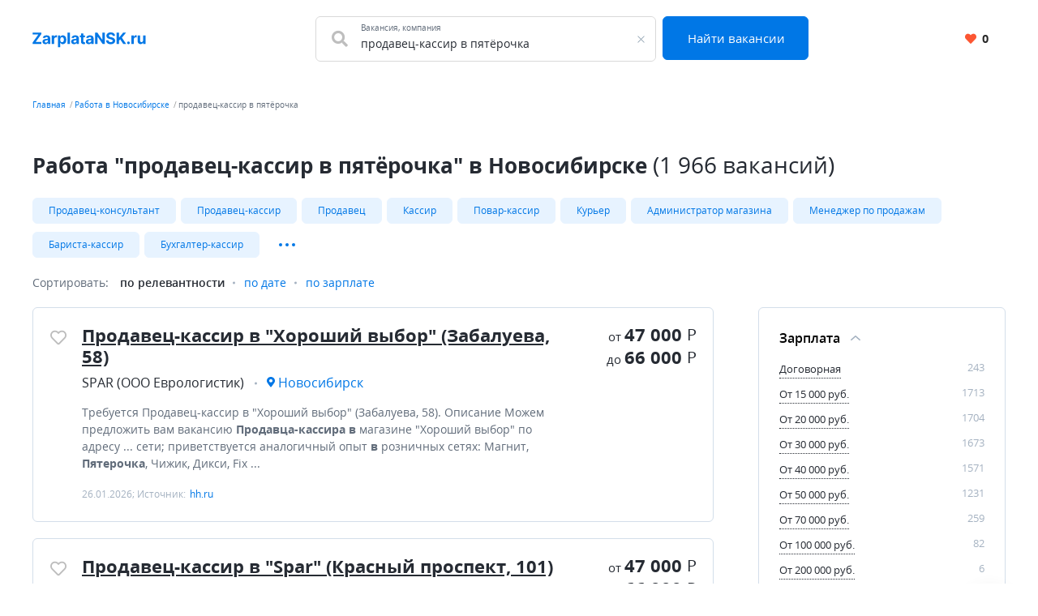

--- FILE ---
content_type: text/html; charset=UTF-8
request_url: https://zarplatansk.ru/rabota/%D0%BF%D1%80%D0%BE%D0%B4%D0%B0%D0%B2%D0%B5%D1%86-%D0%BA%D0%B0%D1%81%D1%81%D0%B8%D1%80+%D0%B2+%D0%BF%D1%8F%D1%82%D1%91%D1%80%D0%BE%D1%87%D0%BA%D0%B0
body_size: 14263
content:


    <!DOCTYPE html>
    <html lang="ru-RU">
        <head>
            <meta charset="UTF-8">
            <title>Вакансии, поиск работы - продавец-кассир в пятёрочка в Новосибирске | ZarplataNsk</title>
            <meta http-equiv="X-UA-Compatible" content="IE=edge">
            <meta name="viewport" content="width=device-width, initial-scale=1">
            <meta name="application-name" content="Поиск работы с zarplatansk.ru"/>
            <meta name="msapplication-TileColor" content="#FFFFFF"/>
            <meta name="msapplication-TileImage" content="/mstile-144x144.png"/>
            <meta name="msapplication-square70x70logo" content="/mstile-144x144.png"/>
            <meta name="msapplication-square150x150logo" content="/mstile-144x144.png"/>
            <meta name="msapplication-wide310x150logo" content="/mstile-144x144.png"/>
            <meta name="msapplication-square310x310logo" content="/mstile-144x144.png"/>

            <link rel="shortcut icon" type="image/x-icon" href="/favicon.ico"/>
            <link rel="apple-touch-icon-precomposed" sizes="57x57"
                  href="/apple-touch-icon-57x57.png"/>
            <link rel="apple-touch-icon-precomposed" sizes="114x114"
                  href="/apple-touch-icon-114x114.png"/>
            <link rel="apple-touch-icon-precomposed" sizes="72x72"
                  href="/apple-touch-icon-72x72.png"/>
            <link rel="apple-touch-icon-precomposed" sizes="144x144"
                  href="/apple-touch-icon-144x144.png"/>
            <link rel="apple-touch-icon-precomposed" sizes="120x120"
                  href="/apple-touch-icon-120x120.png"/>
            <link rel="apple-touch-icon-precomposed" sizes="152x152"
                  href="/apple-touch-icon-152x152.png"/>
            <link rel="icon" type="image/png" href="/favicon-32x32.png" sizes="32x32"/>
            <link rel="icon" type="image/png" href="/favicon-16x16.png" sizes="16x16"/>

            <meta name="csrf-param" content="_csrf-frontend">
<meta name="csrf-token" content="OLIjFSwhBCSqJxPZR-YwLsrEXfmVt0nvsk1wzzo-O1Bz209HSkVpZeJGcu4mgVhYi4sesMPtGtnrexq6Y1VDGg==">
            <meta property="og:site_name" content="zarplatansk.ru">
<meta property="og:type" content="website">
<meta property="og:image" content="https://zarplatansk.ru/white_logo_600x315.png">
<meta property="og:title" content="Вакансии, поиск работы - продавец-кассир в пятёрочка в Новосибирске | ZarplataNsk">
<meta name="description" content="Актуальные предложения работы &quot;продавец-кассир в пятёрочка&quot; 1 966 вакансий, найди работу в Новосибирске быстро.">
<meta property="og:description" content="Актуальные предложения работы &quot;продавец-кассир в пятёрочка&quot; 1 966 вакансий, найди работу в Новосибирске быстро.">
<meta property="og:url" content="https://zarplatansk.ru/rabota/%D0%BF%D1%80%D0%BE%D0%B4%D0%B0%D0%B2%D0%B5%D1%86-%D0%BA%D0%B0%D1%81%D1%81%D0%B8%D1%80+%D0%B2+%D0%BF%D1%8F%D1%82%D1%91%D1%80%D0%BE%D1%87%D0%BA%D0%B0">
<link href="https://zarplatansk.ru/rabota/%D0%BF%D1%80%D0%BE%D0%B4%D0%B0%D0%B2%D0%B5%D1%86-%D0%BA%D0%B0%D1%81%D1%81%D0%B8%D1%80+%D0%B2+%D0%BF%D1%8F%D1%82%D1%91%D1%80%D0%BE%D1%87%D0%BA%D0%B0" rel="canonical">
<link href="/dist4/vacancylist.css?v=1678192656" rel="stylesheet">        </head>
        <body>
                        
<div class="page"><header class="header">
    <div class="area">
        <div class="header__content">
                        <div class="header__main-logo main-logo">
                <a class="main-logo__link link" href="/" aria-label="Вакансии, работа, трудоустройство в Новосибирске">
                    <svg class="main-logo__img" style="height: 20px" width="140" height="22" viewBox="0 0 158 22" fill="none" xmlns="http://www.w3.org/2000/svg">
    <path fill="#0077E6"
          d="M0.21875 17H12.4688V14.2109H4.46094L12.4531 3.00781V1H0.203125V3.78906H8.20313L0.21875 14.9922V17ZM17.9838 17.2266C19.7573 17.2266 20.9057 16.4531 21.4916 15.3359H21.5854V17H24.7416V8.90625C24.7416 6.04687 22.3198 4.84375 19.6479 4.84375C16.7729 4.84375 14.8823 6.21875 14.4213 8.40625L17.4995 8.65625C17.726 7.85937 18.437 7.27344 19.6323 7.27344C20.7651 7.27344 21.4135 7.84375 21.4135 8.82812V8.875C21.4135 9.64844 20.5932 9.75 18.5073 9.95312C16.1323 10.1719 13.9995 10.9687 13.9995 13.6484C13.9995 16.0234 15.6948 17.2266 17.9838 17.2266ZM18.937 14.9297C17.9135 14.9297 17.1791 14.4531 17.1791 13.5391C17.1791 12.6016 17.9526 12.1406 19.1245 11.9766C19.851 11.875 21.0385 11.7031 21.437 11.4375V12.7109C21.437 13.9687 20.3979 14.9297 18.937 14.9297ZM26.8837 17H30.2118V10.2109C30.2118 8.73437 31.2899 7.71875 32.7587 7.71875C33.2196 7.71875 33.8524 7.79687 34.1649 7.89844V4.94531C33.868 4.875 33.454 4.82812 33.118 4.82812C31.7743 4.82812 30.6727 5.60937 30.2352 7.09375H30.1102V5H26.8837V17ZM35.4456 21.5H38.7738V15.0781H38.8753C39.3363 16.0781 40.3441 17.1953 42.2816 17.1953C45.0159 17.1953 47.1488 15.0312 47.1488 11.0156C47.1488 6.89062 44.9222 4.84375 42.2894 4.84375C40.2816 4.84375 39.3206 6.03906 38.8753 7.01562H38.7269V5H35.4456V21.5ZM38.7034 11C38.7034 8.85938 39.6097 7.49219 41.2269 7.49219C42.8753 7.49219 43.7503 8.92188 43.7503 11C43.7503 13.0937 42.8597 14.5469 41.2269 14.5469C39.6253 14.5469 38.7034 13.1406 38.7034 11ZM52.2556 1H48.9275V17H52.2556V1ZM57.9035 17.2266C59.677 17.2266 60.8254 16.4531 61.4113 15.3359H61.5051V17H64.6613V8.90625C64.6613 6.04687 62.2395 4.84375 59.5676 4.84375C56.6926 4.84375 54.802 6.21875 54.341 8.40625L57.4191 8.65625C57.6457 7.85937 58.3566 7.27344 59.552 7.27344C60.6848 7.27344 61.3332 7.84375 61.3332 8.82812V8.875C61.3332 9.64844 60.5129 9.75 58.427 9.95312C56.052 10.1719 53.9191 10.9687 53.9191 13.6484C53.9191 16.0234 55.6145 17.2266 57.9035 17.2266ZM58.8566 14.9297C57.8332 14.9297 57.0988 14.4531 57.0988 13.5391C57.0988 12.6016 57.8723 12.1406 59.0441 11.9766C59.7707 11.875 60.9582 11.7031 61.3566 11.4375V12.7109C61.3566 13.9687 60.3176 14.9297 58.8566 14.9297ZM73.1862 5H70.9284V2.125H67.6002V5H65.9596V7.5H67.6002V13.75C67.5846 16.1016 69.1862 17.2656 71.6002 17.1641C72.4596 17.1328 73.069 16.9609 73.4049 16.8516L72.8815 14.375C72.7174 14.4062 72.3659 14.4844 72.0534 14.4844C71.3893 14.4844 70.9284 14.2344 70.9284 13.3125V7.5H73.1862V5ZM78.336 17.2266C80.1095 17.2266 81.2579 16.4531 81.8438 15.3359H81.9376V17H85.0938V8.90625C85.0938 6.04687 82.672 4.84375 80.0001 4.84375C77.1251 4.84375 75.2345 6.21875 74.7735 8.40625L77.8516 8.65625C78.0782 7.85937 78.7891 7.27344 79.9845 7.27344C81.1173 7.27344 81.7657 7.84375 81.7657 8.82812V8.875C81.7657 9.64844 80.9454 9.75 78.8595 9.95312C76.4845 10.1719 74.3516 10.9687 74.3516 13.6484C74.3516 16.0234 76.047 17.2266 78.336 17.2266ZM79.2891 14.9297C78.2657 14.9297 77.5313 14.4531 77.5313 13.5391C77.5313 12.6016 78.3048 12.1406 79.4766 11.9766C80.2032 11.875 81.3907 11.7031 81.7891 11.4375V12.7109C81.7891 13.9687 80.7501 14.9297 79.2891 14.9297ZM100.681 1H97.314V11.0625H97.1734L90.2671 1H87.2984V17H90.6812V6.92969H90.7984L97.7593 17H100.681V1ZM111.716 5.60156H114.958C114.911 2.75 112.567 0.781249 109.005 0.781249C105.497 0.781249 102.927 2.71875 102.942 5.625C102.935 7.98437 104.599 9.33594 107.302 9.98437L109.044 10.4219C110.786 10.8437 111.755 11.3437 111.763 12.4219C111.755 13.5937 110.645 14.3906 108.927 14.3906C107.169 14.3906 105.903 13.5781 105.794 11.9766H102.52C102.606 15.4375 105.083 17.2266 108.966 17.2266C112.872 17.2266 115.169 15.3594 115.177 12.4297C115.169 9.76562 113.161 8.35156 110.38 7.72656L108.942 7.38281C107.552 7.0625 106.388 6.54687 106.411 5.39844C106.411 4.36719 107.325 3.60937 108.981 3.60937C110.599 3.60937 111.591 4.34375 111.716 5.60156ZM117.012 17H120.395V12.4531L122.059 10.4219L126.442 17H130.489L124.481 8.16406L130.418 1H126.364L120.606 8.05469H120.395V1H117.012V17ZM133.623 17.2031C134.623 17.2031 135.49 16.3672 135.498 15.3281C135.49 14.3047 134.623 13.4687 133.623 13.4687C132.592 13.4687 131.74 14.3047 131.748 15.3281C131.74 16.3672 132.592 17.2031 133.623 17.2031ZM137.79 17H141.118V10.2109C141.118 8.73437 142.197 7.71875 143.665 7.71875C144.126 7.71875 144.759 7.79687 145.072 7.89844V4.94531C144.775 4.875 144.361 4.82812 144.025 4.82812C142.681 4.82812 141.579 5.60937 141.142 7.09375H141.017V5H137.79V17ZM154.048 11.8906C154.055 13.5 152.954 14.3437 151.759 14.3437C150.501 14.3437 149.688 13.4609 149.68 12.0469V5H146.352V12.6406C146.36 15.4453 148.001 17.1563 150.415 17.1563C152.219 17.1563 153.516 16.2266 154.055 14.8203H154.18V17H157.376V5H154.048V11.8906Z" />
</svg>
                </a>
            </div>
            <div class="header__search-group">
                <form action="https://zarplatansk.ru/search" class="search-form" method="GET">
                    <div class="header__search-main search-form__main">
                        <div class="header__search-field search-form__group search-form__group_search-field">
                            <div class="search autocom" data-config="{&quot;url&quot;:&quot;https:\/\/zarplatansk.ru\/suggest\/query?text=QUERY&quot;,&quot;bind&quot;:{&quot;id&quot;:&quot;value&quot;,&quot;value&quot;:&quot;value&quot;},&quot;mask&quot;:&quot;QUERY&quot;}">
                                <div class="search-form__fa fa fa_textbox fa-search">
                                    <input type="text" name="query" value="продавец-кассир в пятёрочка" autocomplete="off"
                                           class="search-form__input search-form__input_with-fa search__textbox textbox">
                                    <span class="search-form__placeholder-label">Вакансия, компания</span>
                                </div>
                            </div>
                        </div>
                        <div class="search-form__group search-form__group_type_submit">
                            <button type="submit"
                                    class="search-form__submit button button_style_primary button_size_lg">
                                Найти вакансии
                            </button>
                        </div>
                    </div>
                </form>
            </div>
            <div class="header__user-panel">
                <a href="https://zarplatansk.ru/favorite" class="header__favorite-button header__favorite-button_small button button_style_light">
                    <i class="header__favorite-icon header__favorite-icon_red fas fa-heart"></i>
                    <span class="vacancy__favorite-count">
                        0                    </span>
                </a>
            </div>
        </div>
    </div>
</header><main class="main">
    <div class="wrapper">
        
    <div class="wrapper__breadcrumbs area breadcrumbs">
        <ol class="breadcrumbs__list list"><li class="breadcrumbs__item"><a class="breadcrumbs__link link" href="/">Главная</a></li><li class="breadcrumbs__item"><a class="breadcrumbs__link link" href="https://zarplatansk.ru/rabota">Работа в Новосибирске</a></li><li class="breadcrumbs__item"><span class="breadcrumbs__current">продавец-кассир в пятёрочка</span></li></ol>    </div>
        

<div class="area search-block">
    <div class="search-block__search search search_with-button autocom" data-config="{&quot;url&quot;:&quot;https:\/\/zarplatansk.ru\/suggest\/query?text=QUERY&quot;,&quot;bind&quot;:{&quot;id&quot;:&quot;value&quot;,&quot;value&quot;:&quot;value&quot;},&quot;mask&quot;:&quot;QUERY&quot;}">
        <form class="search-block__form" action="https://zarplatansk.ru/search" method="get" data-location="">
            <div class="search__group">
                <input name="query"
                       value="продавец-кассир в пятёрочка"
                       placeholder="Что искать"
                       type="text"
                       class="search__textbox textbox group__item group__item_first"
                />
                <button aria-label="Найти"
                        class="search__button button button_style_primary group__item group__item_last search-block__button">
                    <i class="fa fa-search"></i>
                </button>
            </div>
        </form>
    </div>
</div>
<div class="vacancy-list-context wrapper__content content" data-config="{&quot;subwayFilterPopup&quot;:&quot;#subway-filter-popup&quot;,&quot;scrollUrl&quot;:&quot;\/vacancy\/scroll?page=&quot;}">
    <div class="area vacancy-list">
        <div class="content__header">
            <div class="content__caption">
                <h1 class="content__title">
    Работа &quot;продавец-кассир в пятёрочка&quot; в Новосибирске <span class="content__additional">(1 966 вакансий)</span>
</h1>
            </div>
            
    <div class="content__block">
        <div class="tags-wrapper">
            <div class="tags-blur"></div>
            <div class="tags">
            <a class="tags__tag tag" href="https://zarplatansk.ru/rabota/%D0%BF%D1%80%D0%BE%D0%B4%D0%B0%D0%B2%D0%B5%D1%86-%D0%BA%D0%BE%D0%BD%D1%81%D1%83%D0%BB%D1%8C%D1%82%D0%B0%D0%BD%D1%82" title="Продавец-консультант">Продавец-консультант</a><a class="tags__tag tag" href="https://zarplatansk.ru/rabota/%D0%BF%D1%80%D0%BE%D0%B4%D0%B0%D0%B2%D0%B5%D1%86-%D0%BA%D0%B0%D1%81%D1%81%D0%B8%D1%80" title="Продавец-кассир">Продавец-кассир</a><a class="tags__tag tag" href="https://zarplatansk.ru/rabota/%D0%BF%D1%80%D0%BE%D0%B4%D0%B0%D0%B2%D0%B5%D1%86" title="Продавец">Продавец</a><a class="tags__tag tag" href="https://zarplatansk.ru/rabota/%D0%BA%D0%B0%D1%81%D1%81%D0%B8%D1%80" title="Кассир">Кассир</a><a class="tags__tag tag" href="https://zarplatansk.ru/rabota/%D0%BF%D0%BE%D0%B2%D0%B0%D1%80-%D0%BA%D0%B0%D1%81%D1%81%D0%B8%D1%80" title="Повар-кассир">Повар-кассир</a><a class="tags__tag tag" href="https://zarplatansk.ru/rabota/%D0%BA%D1%83%D1%80%D1%8C%D0%B5%D1%80" title="Курьер">Курьер</a><a class="tags__tag tag" href="https://zarplatansk.ru/rabota/%D0%B0%D0%B4%D0%BC%D0%B8%D0%BD%D0%B8%D1%81%D1%82%D1%80%D0%B0%D1%82%D0%BE%D1%80+%D0%BC%D0%B0%D0%B3%D0%B0%D0%B7%D0%B8%D0%BD%D0%B0" title="Администратор магазина">Администратор магазина</a><a class="tags__tag tag" href="https://zarplatansk.ru/rabota/%D0%BC%D0%B5%D0%BD%D0%B5%D0%B4%D0%B6%D0%B5%D1%80+%D0%BF%D0%BE+%D0%BF%D1%80%D0%BE%D0%B4%D0%B0%D0%B6%D0%B0%D0%BC" title="Менеджер по продажам">Менеджер по продажам</a><a class="tags__tag tag" href="https://zarplatansk.ru/rabota/%D0%B1%D0%B0%D1%80%D0%B8%D1%81%D1%82%D0%B0-%D0%BA%D0%B0%D1%81%D1%81%D0%B8%D1%80" title="Бариста-кассир">Бариста-кассир</a><a class="tags__tag tag" href="https://zarplatansk.ru/rabota/%D0%B1%D1%83%D1%85%D0%B3%D0%B0%D0%BB%D1%82%D0%B5%D1%80-%D0%BA%D0%B0%D1%81%D1%81%D0%B8%D1%80" title="Бухгалтер-кассир">Бухгалтер-кассир</a>                            <div class="tags__more">
                    <a class="tags__tag tag" href="https://zarplatansk.ru/rabota/%D0%BA%D1%83%D1%80%D1%8C%D0%B5%D1%80+%D0%BD%D0%B0+%D0%B2%D0%B5%D0%BB%D0%BE%D1%81%D0%B8%D0%BF%D0%B5%D0%B4%D0%B5" title="Курьер на велосипеде">Курьер на велосипеде</a><a class="tags__tag tag" href="https://zarplatansk.ru/rabota/%D0%BF%D1%80%D0%BE%D0%B4%D0%B0%D0%B2%D0%B5%D1%86+%D0%B2+%D0%BC%D0%B0%D0%B3%D0%B0%D0%B7%D0%B8%D0%BD" title="Продавец в магазин">Продавец в магазин</a><a class="tags__tag tag" href="https://zarplatansk.ru/rabota/%D0%B0%D0%B4%D0%BC%D0%B8%D0%BD%D0%B8%D1%81%D1%82%D1%80%D0%B0%D1%82%D0%BE%D1%80-%D0%BA%D0%B0%D1%81%D1%81%D0%B8%D1%80" title="Администратор-кассир">Администратор-кассир</a><a class="tags__tag tag" href="https://zarplatansk.ru/rabota/%D0%BF%D0%BE%D1%87%D1%82%D0%B0%D0%BB%D1%8C%D0%BE%D0%BD" title="Почтальон">Почтальон</a><a class="tags__tag tag" href="https://zarplatansk.ru/rabota/%D0%BA%D1%83%D1%80%D1%8C%D0%B5%D1%80+%D0%BA+%D0%BF%D0%B0%D1%80%D1%82%D0%BD%D0%B5%D1%80%D1%83+%D1%8F%D0%BD%D0%B4%D0%B5%D0%BA%D1%81.%D0%B5%D0%B4%D0%B0" title="Курьер к партнеру Яндекс.Еда">Курьер к партнеру Яндекс.Еда</a>                </div>
                <button
                    data-default-value="Развернуть"
                    data-active-value="Свернуть"
                    aria-label="Показать/Скрыть остальные теги"
                    class="tags__more-button-dots">
                </button>
                    </div>
        <div class="tags-blur tags-blur_right"></div>
    </div>
        </div>
        <div class="content__body">
            <div class="default-grid">
                                <div class="default-grid__content">
                    <div class="sorting">
    <span class="sorting__title">
        Сортировать:
    </span>
    <ul class="sorting__list">
                <li>
                            <span class="sorting__current">
                    по релевантности                </span>
                    </li>
                <li>
                                            <a class="sorting__item link" href="https://zarplatansk.ru/rabota/%D0%BF%D1%80%D0%BE%D0%B4%D0%B0%D0%B2%D0%B5%D1%86-%D0%BA%D0%B0%D1%81%D1%81%D0%B8%D1%80+%D0%B2+%D0%BF%D1%8F%D1%82%D1%91%D1%80%D0%BE%D1%87%D0%BA%D0%B0?sortirovka=date" rel="nofollow">по дате</a>                    </li>
                <li>
                                            <a class="sorting__item link" href="https://zarplatansk.ru/rabota/%D0%BF%D1%80%D0%BE%D0%B4%D0%B0%D0%B2%D0%B5%D1%86-%D0%BA%D0%B0%D1%81%D1%81%D0%B8%D1%80+%D0%B2+%D0%BF%D1%8F%D1%82%D1%91%D1%80%D0%BE%D1%87%D0%BA%D0%B0?sortirovka=salary" rel="nofollow">по зарплате</a>                    </li>
            </ul>
</div>                    <div class="content__block content__module">
                        <div class="result-list" data-config="{&quot;actions&quot;:{&quot;favorite&quot;:&quot;https:\/\/zarplatansk.ru\/vacancy\/like&quot;,&quot;unfavorite&quot;:&quot;https:\/\/zarplatansk.ru\/vacancy\/dislike&quot;}}">
                                                                                        
<div class="result-list__snippet vacancy snippet" data-config="{&quot;params&quot;:{&quot;id&quot;:301942876}}">
    <div class="snippet__actions">
        <button
            class="vacancy__action vacancy__action_favorite snippet__action snippet__action_favorite like-button"
            aria-label="Добавить/Удалить в избранное">
            <span class="like-button__icon fa-stack">
                <i class="like-button__icon-heart-active fa fa-heart fa-stack-1x"></i>
                <i class="like-button__icon-heart far fa-heart fa-stack-1x"></i>
            </span>
        </button>
    </div>
    <div class="snippet__body">
        <div class="snippet__title">
            <a href="https://zarplatansk.ru/vacancy/301942876" rel="nofollow" target="_blank" class="snippet__title-link link">
                Продавец-кассир в &quot;Хороший выбор&quot; (Забалуева, 58)            </a>
        </div>
        <div class="snippet__salary-group">
                        <span class="snippet__salary">
                <span class="snippet__salary-pref">
                    от
                </span>
                47 000                <span class="snippet__currency">Р</span>
            </span>
                                    <span class="snippet__salary">
                <span class="snippet__salary-pref">
                    до
                </span>
                66 000                <span class="snippet__currency">Р</span>
            </span>
                    </div>
        <ul class="snippet__meta-list list">
            <li class="snippet__meta-item snippet__meta-item_company">
                <span class="snippet__meta-value">
                    SPAR (ООО Еврологистик)                </span>
            </li>
                        <li class="snippet__meta-item snippet__meta-item_location">
                <span class="snippet__meta-value">
                    Новосибирск                </span>
            </li>
                    </ul>
        <div class="snippet__desc">
            Требуется Продавец-кассир в &quot;Хороший выбор&quot; (Забалуева, 58).  Описание Можем предложить вам вакансию <b>Продавца-кассира в</b> магазине "Хороший выбор" по адресу  ...  сети; приветствуется аналогичный опыт <b>в</b> розничных сетях: Магнит, <b>Пятерочка</b>, Чижик, Дикси, Fix ...         </div>
        <div class="snippet__info">
            26.01.2026; Источник: <span class="snippet__source">hh.ru</span>
        </div>
    </div>
    <div class="snippet__bar">
        <div class="snippet__salary-group">
                        <span class="snippet__salary">
                <span class="snippet__salary-pref">
                    от
                </span>
                47 000                <span class="snippet__currency">Р</span>
            </span>
                                    <span class="snippet__salary">
                <span class="snippet__salary-pref">
                    до
                </span>
                66 000                <span class="snippet__currency">Р</span>
            </span>
                    </div>
    </div>
</div>                                                                                            
<div class="result-list__snippet vacancy snippet" data-config="{&quot;params&quot;:{&quot;id&quot;:300913932}}">
    <div class="snippet__actions">
        <button
            class="vacancy__action vacancy__action_favorite snippet__action snippet__action_favorite like-button"
            aria-label="Добавить/Удалить в избранное">
            <span class="like-button__icon fa-stack">
                <i class="like-button__icon-heart-active fa fa-heart fa-stack-1x"></i>
                <i class="like-button__icon-heart far fa-heart fa-stack-1x"></i>
            </span>
        </button>
    </div>
    <div class="snippet__body">
        <div class="snippet__title">
            <a href="https://zarplatansk.ru/vacancy/300913932" rel="nofollow" target="_blank" class="snippet__title-link link">
                Продавец-кассир в &quot;Spar&quot; (Красный проспект, 101)            </a>
        </div>
        <div class="snippet__salary-group">
                        <span class="snippet__salary">
                <span class="snippet__salary-pref">
                    от
                </span>
                47 000                <span class="snippet__currency">Р</span>
            </span>
                                    <span class="snippet__salary">
                <span class="snippet__salary-pref">
                    до
                </span>
                66 000                <span class="snippet__currency">Р</span>
            </span>
                    </div>
        <ul class="snippet__meta-list list">
            <li class="snippet__meta-item snippet__meta-item_company">
                <span class="snippet__meta-value">
                    SPAR (ООО Еврологистик)                </span>
            </li>
                        <li class="snippet__meta-item snippet__meta-item_location">
                <span class="snippet__meta-value">
                    Новосибирск                </span>
            </li>
                    </ul>
        <div class="snippet__desc">
            Работа Продавец-кассир в &quot;Spar&quot; (Красный проспект, 101).  Описание <b>В</b> супермаркет "SPAR" требуется <b>Продавец-кассир</b> по адресу: - Красный проспект, 101  ...  сети. Приветствуется аналогичный опыт <b>в</b> розничных сетях: Магнит, <b>Пятерочка</b>, Чижик, Дикси, Fix ...         </div>
        <div class="snippet__info">
            26.01.2026; Источник: <span class="snippet__source">hh.ru</span>
        </div>
    </div>
    <div class="snippet__bar">
        <div class="snippet__salary-group">
                        <span class="snippet__salary">
                <span class="snippet__salary-pref">
                    от
                </span>
                47 000                <span class="snippet__currency">Р</span>
            </span>
                                    <span class="snippet__salary">
                <span class="snippet__salary-pref">
                    до
                </span>
                66 000                <span class="snippet__currency">Р</span>
            </span>
                    </div>
    </div>
</div>                                                                                            
<div class="result-list__snippet vacancy snippet" data-config="{&quot;params&quot;:{&quot;id&quot;:302136399}}">
    <div class="snippet__actions">
        <button
            class="vacancy__action vacancy__action_favorite snippet__action snippet__action_favorite like-button"
            aria-label="Добавить/Удалить в избранное">
            <span class="like-button__icon fa-stack">
                <i class="like-button__icon-heart-active fa fa-heart fa-stack-1x"></i>
                <i class="like-button__icon-heart far fa-heart fa-stack-1x"></i>
            </span>
        </button>
    </div>
    <div class="snippet__body">
        <div class="snippet__title">
            <a href="https://zarplatansk.ru/vacancy/302136399" rel="nofollow" target="_blank" class="snippet__title-link link">
                Продавец-кассир в &quot;SPAR&quot; (Каменская, 44)            </a>
        </div>
        <div class="snippet__salary-group">
                        <span class="snippet__salary">
                <span class="snippet__salary-pref">
                    от
                </span>
                46 900                <span class="snippet__currency">Р</span>
            </span>
                                    <span class="snippet__salary">
                <span class="snippet__salary-pref">
                    до
                </span>
                66 000                <span class="snippet__currency">Р</span>
            </span>
                    </div>
        <ul class="snippet__meta-list list">
            <li class="snippet__meta-item snippet__meta-item_company">
                <span class="snippet__meta-value">
                    SPAR (ООО Еврологистик)                </span>
            </li>
                        <li class="snippet__meta-item snippet__meta-item_location">
                <span class="snippet__meta-value">
                    Новосибирск                </span>
            </li>
                    </ul>
        <div class="snippet__desc">
            Работа Продавец-кассир в &quot;SPAR&quot; (Каменская, 44).  Описание <b>В</b> супермаркет "SPAR" требуется <b>Продавец-кассир</b> по адресу: Каменская, 44 Некрасова,  ...  сети. Приветствуется аналогичный опыт <b>в</b> розничных сетях: Магнит, <b>Пятерочка</b>, Чижик, Дикси, Fix ...         </div>
        <div class="snippet__info">
            26.01.2026; Источник: <span class="snippet__source">hh.ru</span>
        </div>
    </div>
    <div class="snippet__bar">
        <div class="snippet__salary-group">
                        <span class="snippet__salary">
                <span class="snippet__salary-pref">
                    от
                </span>
                46 900                <span class="snippet__currency">Р</span>
            </span>
                                    <span class="snippet__salary">
                <span class="snippet__salary-pref">
                    до
                </span>
                66 000                <span class="snippet__currency">Р</span>
            </span>
                    </div>
    </div>
</div>                                                                                            
<div class="result-list__snippet vacancy snippet" data-config="{&quot;params&quot;:{&quot;id&quot;:309079695}}">
    <div class="snippet__actions">
        <button
            class="vacancy__action vacancy__action_favorite snippet__action snippet__action_favorite like-button"
            aria-label="Добавить/Удалить в избранное">
            <span class="like-button__icon fa-stack">
                <i class="like-button__icon-heart-active fa fa-heart fa-stack-1x"></i>
                <i class="like-button__icon-heart far fa-heart fa-stack-1x"></i>
            </span>
        </button>
    </div>
    <div class="snippet__body">
        <div class="snippet__title">
            <a href="https://zarplatansk.ru/vacancy/309079695" rel="nofollow" target="_blank" class="snippet__title-link link">
                Продавец-кассир в дискаунтер &quot;ПервоЦен&quot; (пер. Твардовского, 4)            </a>
        </div>
        <div class="snippet__salary-group">
                        <span class="snippet__salary">
                <span class="snippet__salary-pref">
                    от
                </span>
                46 900                <span class="snippet__currency">Р</span>
            </span>
                                    <span class="snippet__salary">
                <span class="snippet__salary-pref">
                    до
                </span>
                66 000                <span class="snippet__currency">Р</span>
            </span>
                    </div>
        <ul class="snippet__meta-list list">
            <li class="snippet__meta-item snippet__meta-item_company">
                <span class="snippet__meta-value">
                    SPAR (ООО Еврологистик)                </span>
            </li>
                        <li class="snippet__meta-item snippet__meta-item_location">
                <span class="snippet__meta-value">
                    Новосибирск                </span>
            </li>
                    </ul>
        <div class="snippet__desc">
            Требуется Продавец-кассир в дискаунтер &quot;ПервоЦен&quot; (пер. Твардовского, 4).  Описание <b>В</b> новый дискаунтер "ПервоЦен", по адресу пер. Твардовского, 4, требуется <b>Продавец-кассир</b>. Мы ...  сети; приветствуется аналогичный опыт <b>в</b> розничных сетях: Магнит, <b>Пятерочка</b>, Чижик, Дикси, Fix ...         </div>
        <div class="snippet__info">
            26.01.2026; Источник: <span class="snippet__source">hh.ru</span>
        </div>
    </div>
    <div class="snippet__bar">
        <div class="snippet__salary-group">
                        <span class="snippet__salary">
                <span class="snippet__salary-pref">
                    от
                </span>
                46 900                <span class="snippet__currency">Р</span>
            </span>
                                    <span class="snippet__salary">
                <span class="snippet__salary-pref">
                    до
                </span>
                66 000                <span class="snippet__currency">Р</span>
            </span>
                    </div>
    </div>
</div>                                                                                            
<div class="result-list__snippet vacancy snippet" data-config="{&quot;params&quot;:{&quot;id&quot;:302135626}}">
    <div class="snippet__actions">
        <button
            class="vacancy__action vacancy__action_favorite snippet__action snippet__action_favorite like-button"
            aria-label="Добавить/Удалить в избранное">
            <span class="like-button__icon fa-stack">
                <i class="like-button__icon-heart-active fa fa-heart fa-stack-1x"></i>
                <i class="like-button__icon-heart far fa-heart fa-stack-1x"></i>
            </span>
        </button>
    </div>
    <div class="snippet__body">
        <div class="snippet__title">
            <a href="https://zarplatansk.ru/vacancy/302135626" rel="nofollow" target="_blank" class="snippet__title-link link">
                Продавец-кассир в &quot;SPAR&quot; (Гоголя, 43/1)            </a>
        </div>
        <div class="snippet__salary-group">
                        <span class="snippet__salary">
                <span class="snippet__salary-pref">
                    от
                </span>
                46 900                <span class="snippet__currency">Р</span>
            </span>
                                    <span class="snippet__salary">
                <span class="snippet__salary-pref">
                    до
                </span>
                66 000                <span class="snippet__currency">Р</span>
            </span>
                    </div>
        <ul class="snippet__meta-list list">
            <li class="snippet__meta-item snippet__meta-item_company">
                <span class="snippet__meta-value">
                    SPAR (ООО Еврологистик)                </span>
            </li>
                        <li class="snippet__meta-item snippet__meta-item_location">
                <span class="snippet__meta-value">
                    Новосибирск                </span>
            </li>
                    </ul>
        <div class="snippet__desc">
            Работа Продавец-кассир в &quot;SPAR&quot; (Гоголя, 43/1).  ... <b>В</b> супермаркет "SPAR", по адресу ул. Гоголя, 43/1, требуется <b>Продавец-кассир</b> ... аналогичный опыт <b>в</b> розничных сетях: Магнит, <b>Пятерочка</b>, Чижик ...  Перекресток и других. <b>Продавец. Кассир</b>. Грузчик. Товаровед.  ...         </div>
        <div class="snippet__info">
            26.01.2026; Источник: <span class="snippet__source">hh.ru</span>
        </div>
    </div>
    <div class="snippet__bar">
        <div class="snippet__salary-group">
                        <span class="snippet__salary">
                <span class="snippet__salary-pref">
                    от
                </span>
                46 900                <span class="snippet__currency">Р</span>
            </span>
                                    <span class="snippet__salary">
                <span class="snippet__salary-pref">
                    до
                </span>
                66 000                <span class="snippet__currency">Р</span>
            </span>
                    </div>
    </div>
</div>                                                                                            
<div class="result-list__snippet vacancy snippet" data-config="{&quot;params&quot;:{&quot;id&quot;:316325588}}">
    <div class="snippet__actions">
        <button
            class="vacancy__action vacancy__action_favorite snippet__action snippet__action_favorite like-button"
            aria-label="Добавить/Удалить в избранное">
            <span class="like-button__icon fa-stack">
                <i class="like-button__icon-heart-active fa fa-heart fa-stack-1x"></i>
                <i class="like-button__icon-heart far fa-heart fa-stack-1x"></i>
            </span>
        </button>
    </div>
    <div class="snippet__body">
        <div class="snippet__title">
            <a href="https://zarplatansk.ru/vacancy/316325588" rel="nofollow" target="_blank" class="snippet__title-link link">
                Продавец-кассир в &quot;Spar&quot; (Гидромонтажная, 44)            </a>
        </div>
        <div class="snippet__salary-group">
                        <span class="snippet__salary">
                <span class="snippet__salary-pref">
                    от
                </span>
                50 000                <span class="snippet__currency">Р</span>
            </span>
                                    <span class="snippet__salary">
                <span class="snippet__salary-pref">
                    до
                </span>
                66 000                <span class="snippet__currency">Р</span>
            </span>
                    </div>
        <ul class="snippet__meta-list list">
            <li class="snippet__meta-item snippet__meta-item_company">
                <span class="snippet__meta-value">
                    SPAR (ООО Еврологистик)                </span>
            </li>
                        <li class="snippet__meta-item snippet__meta-item_location">
                <span class="snippet__meta-value">
                    Новосибирск                </span>
            </li>
                    </ul>
        <div class="snippet__desc">
            Требуется Продавец-кассир в &quot;Spar&quot; (Гидромонтажная, 44).  Описание <b>В</b> универсам "Хороший выбор" требуется <b>Продавец-кассир</b> по адресу: - Гидромонтажная, 44 Мы  ...  сети. Приветствуется аналогичный опыт <b>в</b> розничных сетях: Магнит, <b>Пятерочка</b>, Чижик, Дикси, Fix ...         </div>
        <div class="snippet__info">
            26.01.2026; Источник: <span class="snippet__source">hh.ru</span>
        </div>
    </div>
    <div class="snippet__bar">
        <div class="snippet__salary-group">
                        <span class="snippet__salary">
                <span class="snippet__salary-pref">
                    от
                </span>
                50 000                <span class="snippet__currency">Р</span>
            </span>
                                    <span class="snippet__salary">
                <span class="snippet__salary-pref">
                    до
                </span>
                66 000                <span class="snippet__currency">Р</span>
            </span>
                    </div>
    </div>
</div>                                                                                            
<div class="result-list__snippet vacancy snippet" data-config="{&quot;params&quot;:{&quot;id&quot;:302041079}}">
    <div class="snippet__actions">
        <button
            class="vacancy__action vacancy__action_favorite snippet__action snippet__action_favorite like-button"
            aria-label="Добавить/Удалить в избранное">
            <span class="like-button__icon fa-stack">
                <i class="like-button__icon-heart-active fa fa-heart fa-stack-1x"></i>
                <i class="like-button__icon-heart far fa-heart fa-stack-1x"></i>
            </span>
        </button>
    </div>
    <div class="snippet__body">
        <div class="snippet__title">
            <a href="https://zarplatansk.ru/vacancy/302041079" rel="nofollow" target="_blank" class="snippet__title-link link">
                Продавец-кассир в &quot;Spar&quot; (Плановая, 75/2)            </a>
        </div>
        <div class="snippet__salary-group">
                        <span class="snippet__salary">
                <span class="snippet__salary-pref">
                    от
                </span>
                47 000                <span class="snippet__currency">Р</span>
            </span>
                                    <span class="snippet__salary">
                <span class="snippet__salary-pref">
                    до
                </span>
                65 400                <span class="snippet__currency">Р</span>
            </span>
                    </div>
        <ul class="snippet__meta-list list">
            <li class="snippet__meta-item snippet__meta-item_company">
                <span class="snippet__meta-value">
                    SPAR (ООО Еврологистик)                </span>
            </li>
                        <li class="snippet__meta-item snippet__meta-item_location">
                <span class="snippet__meta-value">
                    Новосибирск                </span>
            </li>
                    </ul>
        <div class="snippet__desc">
            Работа Продавец-кассир в &quot;Spar&quot; (Плановая, 75/2).  ... <b>В</b> супермаркет "SPAR", по адресу ул. Плановая, 75/2 , требуется <b>Продавец-кассир</b> ...  выплату; участие <b>в</b> корпоративных мероприятиях;  ...  аналогичный опыт <b>в</b> розничных сетях: Магнит, <b>Пятерочка</b>, Чижик, ...         </div>
        <div class="snippet__info">
            27.01.2026; Источник: <span class="snippet__source">hh.ru</span>
        </div>
    </div>
    <div class="snippet__bar">
        <div class="snippet__salary-group">
                        <span class="snippet__salary">
                <span class="snippet__salary-pref">
                    от
                </span>
                47 000                <span class="snippet__currency">Р</span>
            </span>
                                    <span class="snippet__salary">
                <span class="snippet__salary-pref">
                    до
                </span>
                65 400                <span class="snippet__currency">Р</span>
            </span>
                    </div>
    </div>
</div>                                                                                            
<div class="result-list__snippet vacancy snippet" data-config="{&quot;params&quot;:{&quot;id&quot;:302040899}}">
    <div class="snippet__actions">
        <button
            class="vacancy__action vacancy__action_favorite snippet__action snippet__action_favorite like-button"
            aria-label="Добавить/Удалить в избранное">
            <span class="like-button__icon fa-stack">
                <i class="like-button__icon-heart-active fa fa-heart fa-stack-1x"></i>
                <i class="like-button__icon-heart far fa-heart fa-stack-1x"></i>
            </span>
        </button>
    </div>
    <div class="snippet__body">
        <div class="snippet__title">
            <a href="https://zarplatansk.ru/vacancy/302040899" rel="nofollow" target="_blank" class="snippet__title-link link">
                Продавец-кассир в &quot;SPAR&quot; (1905, 19/1)            </a>
        </div>
        <div class="snippet__salary-group">
                        <span class="snippet__salary">
                <span class="snippet__salary-pref">
                    от
                </span>
                47 000                <span class="snippet__currency">Р</span>
            </span>
                                    <span class="snippet__salary">
                <span class="snippet__salary-pref">
                    до
                </span>
                65 400                <span class="snippet__currency">Р</span>
            </span>
                    </div>
        <ul class="snippet__meta-list list">
            <li class="snippet__meta-item snippet__meta-item_company">
                <span class="snippet__meta-value">
                    SPAR (ООО Еврологистик)                </span>
            </li>
                        <li class="snippet__meta-item snippet__meta-item_location">
                <span class="snippet__meta-value">
                    Новосибирск                </span>
            </li>
                    </ul>
        <div class="snippet__desc">
            Работа Продавец-кассир в &quot;SPAR&quot; (1905, 19/1).  ... <b>В</b> супермаркет "Spar", по адресу ул. 1905, 19/1 требуется <b>Продавец-кассир</b> ... дополнительную выплату; участие <b>в</b> корпоративных мероприятиях;  ...  аналогичный опыт <b>в</b> розничных сетях: Магнит, <b>Пятерочка</b>, Чижик,  ...         </div>
        <div class="snippet__info">
            27.01.2026; Источник: <span class="snippet__source">hh.ru</span>
        </div>
    </div>
    <div class="snippet__bar">
        <div class="snippet__salary-group">
                        <span class="snippet__salary">
                <span class="snippet__salary-pref">
                    от
                </span>
                47 000                <span class="snippet__currency">Р</span>
            </span>
                                    <span class="snippet__salary">
                <span class="snippet__salary-pref">
                    до
                </span>
                65 400                <span class="snippet__currency">Р</span>
            </span>
                    </div>
    </div>
</div>                                                                                            
<div class="result-list__snippet vacancy snippet" data-config="{&quot;params&quot;:{&quot;id&quot;:315768409}}">
    <div class="snippet__actions">
        <button
            class="vacancy__action vacancy__action_favorite snippet__action snippet__action_favorite like-button"
            aria-label="Добавить/Удалить в избранное">
            <span class="like-button__icon fa-stack">
                <i class="like-button__icon-heart-active fa fa-heart fa-stack-1x"></i>
                <i class="like-button__icon-heart far fa-heart fa-stack-1x"></i>
            </span>
        </button>
    </div>
    <div class="snippet__body">
        <div class="snippet__title">
            <a href="https://zarplatansk.ru/vacancy/315768409" rel="nofollow" target="_blank" class="snippet__title-link link">
                Продавец-кассир в магазин Фермер-центр            </a>
        </div>
        <div class="snippet__salary-group">
                        <span class="snippet__salary">
                <span class="snippet__salary-pref">
                    от
                </span>
                45 000                <span class="snippet__currency">Р</span>
            </span>
                                    <span class="snippet__salary">
                <span class="snippet__salary-pref">
                    до
                </span>
                50 000                <span class="snippet__currency">Р</span>
            </span>
                    </div>
        <ul class="snippet__meta-list list">
            <li class="snippet__meta-item snippet__meta-item_company">
                <span class="snippet__meta-value">
                    ИНДИВИДУАЛЬНЫЙ ПРЕДПРИНИМАТЕЛЬ ПРИТУЛА ДАРЬЯ АЛЕКСЕЕВНА                </span>
            </li>
                        <li class="snippet__meta-item snippet__meta-item_location">
                <span class="snippet__meta-value">
                    Новосибирск                </span>
            </li>
                    </ul>
        <div class="snippet__desc">
            Работа Продавец-кассир в магазин Фермер-центр.  Описание Фермер-центр это магазины натуральных и качественных продуктов от проверенных производителей. Присоединяйтесь к нам! Мы ищем энергичных и отзывчивых людей, которые готовы работать на кассе и ...         </div>
        <div class="snippet__info">
            22.01.2026; Источник: <span class="snippet__source">rabota.ru</span>
        </div>
    </div>
    <div class="snippet__bar">
        <div class="snippet__salary-group">
                        <span class="snippet__salary">
                <span class="snippet__salary-pref">
                    от
                </span>
                45 000                <span class="snippet__currency">Р</span>
            </span>
                                    <span class="snippet__salary">
                <span class="snippet__salary-pref">
                    до
                </span>
                50 000                <span class="snippet__currency">Р</span>
            </span>
                    </div>
    </div>
</div>                                                                                            
<div class="result-list__snippet vacancy snippet" data-config="{&quot;params&quot;:{&quot;id&quot;:302135820}}">
    <div class="snippet__actions">
        <button
            class="vacancy__action vacancy__action_favorite snippet__action snippet__action_favorite like-button"
            aria-label="Добавить/Удалить в избранное">
            <span class="like-button__icon fa-stack">
                <i class="like-button__icon-heart-active fa fa-heart fa-stack-1x"></i>
                <i class="like-button__icon-heart far fa-heart fa-stack-1x"></i>
            </span>
        </button>
    </div>
    <div class="snippet__body">
        <div class="snippet__title">
            <a href="https://zarplatansk.ru/vacancy/302135820" rel="nofollow" target="_blank" class="snippet__title-link link">
                Продавец-кассир в &quot;SPAR&quot; (Некрасова, 41)            </a>
        </div>
        <div class="snippet__salary-group">
                        <span class="snippet__salary">
                <span class="snippet__salary-pref">
                    от
                </span>
                46 900                <span class="snippet__currency">Р</span>
            </span>
                                    <span class="snippet__salary">
                <span class="snippet__salary-pref">
                    до
                </span>
                66 000                <span class="snippet__currency">Р</span>
            </span>
                    </div>
        <ul class="snippet__meta-list list">
            <li class="snippet__meta-item snippet__meta-item_company">
                <span class="snippet__meta-value">
                    SPAR (ООО Еврологистик)                </span>
            </li>
                        <li class="snippet__meta-item snippet__meta-item_location">
                <span class="snippet__meta-value">
                    Новосибирск                </span>
            </li>
                    </ul>
        <div class="snippet__desc">
            Вакансия Продавец-кассир в &quot;SPAR&quot; (Некрасова, 41).  Описание В супермаркет "SPAR", по адресу ул. Некрасова, 41, требуется: продавец-кассир кассир кассы самообслуживания продавец отдела кулинарии Мы предлагаем: удобный сменный график работы; скидка 50% ...         </div>
        <div class="snippet__info">
            26.01.2026; Источник: <span class="snippet__source">hh.ru</span>
        </div>
    </div>
    <div class="snippet__bar">
        <div class="snippet__salary-group">
                        <span class="snippet__salary">
                <span class="snippet__salary-pref">
                    от
                </span>
                46 900                <span class="snippet__currency">Р</span>
            </span>
                                    <span class="snippet__salary">
                <span class="snippet__salary-pref">
                    до
                </span>
                66 000                <span class="snippet__currency">Р</span>
            </span>
                    </div>
    </div>
</div>                                                                                            
<div class="result-list__snippet vacancy snippet" data-config="{&quot;params&quot;:{&quot;id&quot;:302134945}}">
    <div class="snippet__actions">
        <button
            class="vacancy__action vacancy__action_favorite snippet__action snippet__action_favorite like-button"
            aria-label="Добавить/Удалить в избранное">
            <span class="like-button__icon fa-stack">
                <i class="like-button__icon-heart-active fa fa-heart fa-stack-1x"></i>
                <i class="like-button__icon-heart far fa-heart fa-stack-1x"></i>
            </span>
        </button>
    </div>
    <div class="snippet__body">
        <div class="snippet__title">
            <a href="https://zarplatansk.ru/vacancy/302134945" rel="nofollow" target="_blank" class="snippet__title-link link">
                Продавец-кассир в &quot;Spar&quot; (Выборная, 142/3)            </a>
        </div>
        <div class="snippet__salary-group">
                        <span class="snippet__salary">
                <span class="snippet__salary-pref">
                    от
                </span>
                47 000                <span class="snippet__currency">Р</span>
            </span>
                                    <span class="snippet__salary">
                <span class="snippet__salary-pref">
                    до
                </span>
                66 000                <span class="snippet__currency">Р</span>
            </span>
                    </div>
        <ul class="snippet__meta-list list">
            <li class="snippet__meta-item snippet__meta-item_company">
                <span class="snippet__meta-value">
                    SPAR (ООО Еврологистик)                </span>
            </li>
                        <li class="snippet__meta-item snippet__meta-item_location">
                <span class="snippet__meta-value">
                    Новосибирск                </span>
            </li>
                    </ul>
        <div class="snippet__desc">
            Работа Продавец-кассир в &quot;Spar&quot; (Выборная, 142/3).  Описание В супермаркет " SPAR", по адресу ул.Выборная, 142/3 требуется продавец-кассир. Что предлагаем: сменный график 3/3, с 8 до 21 и 10 до 23 часов; скидки на продукцию собственного производства  ...         </div>
        <div class="snippet__info">
            26.01.2026; Источник: <span class="snippet__source">hh.ru</span>
        </div>
    </div>
    <div class="snippet__bar">
        <div class="snippet__salary-group">
                        <span class="snippet__salary">
                <span class="snippet__salary-pref">
                    от
                </span>
                47 000                <span class="snippet__currency">Р</span>
            </span>
                                    <span class="snippet__salary">
                <span class="snippet__salary-pref">
                    до
                </span>
                66 000                <span class="snippet__currency">Р</span>
            </span>
                    </div>
    </div>
</div>                                                                                            
<div class="result-list__snippet vacancy snippet" data-config="{&quot;params&quot;:{&quot;id&quot;:318340285}}">
    <div class="snippet__actions">
        <button
            class="vacancy__action vacancy__action_favorite snippet__action snippet__action_favorite like-button"
            aria-label="Добавить/Удалить в избранное">
            <span class="like-button__icon fa-stack">
                <i class="like-button__icon-heart-active fa fa-heart fa-stack-1x"></i>
                <i class="like-button__icon-heart far fa-heart fa-stack-1x"></i>
            </span>
        </button>
    </div>
    <div class="snippet__body">
        <div class="snippet__title">
            <a href="https://zarplatansk.ru/vacancy/318340285" rel="nofollow" target="_blank" class="snippet__title-link link">
                Продавец-кассир в &quot;SPAR&quot; (Кошурникова, 24/1)            </a>
        </div>
        <div class="snippet__salary-group">
                        <span class="snippet__salary">
                <span class="snippet__salary-pref">
                    от
                </span>
                46 900                <span class="snippet__currency">Р</span>
            </span>
                                    <span class="snippet__salary">
                <span class="snippet__salary-pref">
                    до
                </span>
                66 000                <span class="snippet__currency">Р</span>
            </span>
                    </div>
        <ul class="snippet__meta-list list">
            <li class="snippet__meta-item snippet__meta-item_company">
                <span class="snippet__meta-value">
                    SPAR (ООО Еврологистик)                </span>
            </li>
                        <li class="snippet__meta-item snippet__meta-item_location">
                <span class="snippet__meta-value">
                    Новосибирск                </span>
            </li>
                    </ul>
        <div class="snippet__desc">
            Вакансия Продавец-кассир в &quot;SPAR&quot; (Кошурникова, 24/1).  Описание В супермаркет "SPAR", по адресу ул. Кошурникова, 24/1, требуется Продавец-кассир. Мы предлагаем: сменный график 3/3, с 8 до 21 и 10 до 23 часов; скидка 50% на вкусную продукцию собственного  ...         </div>
        <div class="snippet__info">
            27.01.2026; Источник: <span class="snippet__source">hh.ru</span>
        </div>
    </div>
    <div class="snippet__bar">
        <div class="snippet__salary-group">
                        <span class="snippet__salary">
                <span class="snippet__salary-pref">
                    от
                </span>
                46 900                <span class="snippet__currency">Р</span>
            </span>
                                    <span class="snippet__salary">
                <span class="snippet__salary-pref">
                    до
                </span>
                66 000                <span class="snippet__currency">Р</span>
            </span>
                    </div>
    </div>
</div>                                                                                            
<div class="result-list__snippet vacancy snippet" data-config="{&quot;params&quot;:{&quot;id&quot;:302020949}}">
    <div class="snippet__actions">
        <button
            class="vacancy__action vacancy__action_favorite snippet__action snippet__action_favorite like-button"
            aria-label="Добавить/Удалить в избранное">
            <span class="like-button__icon fa-stack">
                <i class="like-button__icon-heart-active fa fa-heart fa-stack-1x"></i>
                <i class="like-button__icon-heart far fa-heart fa-stack-1x"></i>
            </span>
        </button>
    </div>
    <div class="snippet__body">
        <div class="snippet__title">
            <a href="https://zarplatansk.ru/vacancy/302020949" rel="nofollow" target="_blank" class="snippet__title-link link">
                Продавец - кассир в пекарню (Правый берег)            </a>
        </div>
        <div class="snippet__salary-group">
                        <span class="snippet__salary">
                <span class="snippet__salary-pref">
                    от
                </span>
                55 000                <span class="snippet__currency">Р</span>
            </span>
                                </div>
        <ul class="snippet__meta-list list">
            <li class="snippet__meta-item snippet__meta-item_company">
                <span class="snippet__meta-value">
                    Новый Мельник                </span>
            </li>
                        <li class="snippet__meta-item snippet__meta-item_location">
                <span class="snippet__meta-value">
                    Новосибирск                </span>
            </li>
                    </ul>
        <div class="snippet__desc">
            Работа Продавец - кассир в пекарню (Правый берег).  Описание Компания "Новый Мельник" крупный производитель замороженной выпечки и кондитерских изделий. Мы располагаем собственным высокотехнологичным производством и сетью мини-пекарен "Пеку-Пеку" . В  ...         </div>
        <div class="snippet__info">
            26.01.2026; Источник: <span class="snippet__source">hh.ru</span>
        </div>
    </div>
    <div class="snippet__bar">
        <div class="snippet__salary-group">
                        <span class="snippet__salary">
                <span class="snippet__salary-pref">
                    от
                </span>
                55 000                <span class="snippet__currency">Р</span>
            </span>
                                </div>
    </div>
</div>                                                                                            
<div class="result-list__snippet vacancy snippet" data-config="{&quot;params&quot;:{&quot;id&quot;:316325544}}">
    <div class="snippet__actions">
        <button
            class="vacancy__action vacancy__action_favorite snippet__action snippet__action_favorite like-button"
            aria-label="Добавить/Удалить в избранное">
            <span class="like-button__icon fa-stack">
                <i class="like-button__icon-heart-active fa fa-heart fa-stack-1x"></i>
                <i class="like-button__icon-heart far fa-heart fa-stack-1x"></i>
            </span>
        </button>
    </div>
    <div class="snippet__body">
        <div class="snippet__title">
            <a href="https://zarplatansk.ru/vacancy/316325544" rel="nofollow" target="_blank" class="snippet__title-link link">
                Продавец-кассир в &quot;Spar&quot; (Кропоткина, 263)            </a>
        </div>
        <div class="snippet__salary-group">
                        <span class="snippet__salary">
                <span class="snippet__salary-pref">
                    от
                </span>
                47 000                <span class="snippet__currency">Р</span>
            </span>
                                    <span class="snippet__salary">
                <span class="snippet__salary-pref">
                    до
                </span>
                63 000                <span class="snippet__currency">Р</span>
            </span>
                    </div>
        <ul class="snippet__meta-list list">
            <li class="snippet__meta-item snippet__meta-item_company">
                <span class="snippet__meta-value">
                    SPAR (ООО Еврологистик)                </span>
            </li>
                        <li class="snippet__meta-item snippet__meta-item_location">
                <span class="snippet__meta-value">
                    Новосибирск                </span>
            </li>
                    </ul>
        <div class="snippet__desc">
            Вакансия Продавец-кассир в &quot;Spar&quot; (Кропоткина, 263).  Описание Ищем кассира в супермаркет Spar по адресу Кропоткина 263 При работе у нас вы получаете: работа рядом с домом скидки на продукцию собственного производства для сотрудников компании оформление ...         </div>
        <div class="snippet__info">
            26.01.2026; Источник: <span class="snippet__source">hh.ru</span>
        </div>
    </div>
    <div class="snippet__bar">
        <div class="snippet__salary-group">
                        <span class="snippet__salary">
                <span class="snippet__salary-pref">
                    от
                </span>
                47 000                <span class="snippet__currency">Р</span>
            </span>
                                    <span class="snippet__salary">
                <span class="snippet__salary-pref">
                    до
                </span>
                63 000                <span class="snippet__currency">Р</span>
            </span>
                    </div>
    </div>
</div>                                                                                            
<div class="result-list__snippet vacancy snippet" data-config="{&quot;params&quot;:{&quot;id&quot;:302040810}}">
    <div class="snippet__actions">
        <button
            class="vacancy__action vacancy__action_favorite snippet__action snippet__action_favorite like-button"
            aria-label="Добавить/Удалить в избранное">
            <span class="like-button__icon fa-stack">
                <i class="like-button__icon-heart-active fa fa-heart fa-stack-1x"></i>
                <i class="like-button__icon-heart far fa-heart fa-stack-1x"></i>
            </span>
        </button>
    </div>
    <div class="snippet__body">
        <div class="snippet__title">
            <a href="https://zarplatansk.ru/vacancy/302040810" rel="nofollow" target="_blank" class="snippet__title-link link">
                Продавец-кассир в &quot;Первоцен&quot;(1-ое Мочищенское шоссе, 6)            </a>
        </div>
        <div class="snippet__salary-group">
                        <span class="snippet__salary">
                <span class="snippet__salary-pref">
                    от
                </span>
                47 000                <span class="snippet__currency">Р</span>
            </span>
                                    <span class="snippet__salary">
                <span class="snippet__salary-pref">
                    до
                </span>
                50 000                <span class="snippet__currency">Р</span>
            </span>
                    </div>
        <ul class="snippet__meta-list list">
            <li class="snippet__meta-item snippet__meta-item_company">
                <span class="snippet__meta-value">
                    SPAR (ООО Еврологистик)                </span>
            </li>
                        <li class="snippet__meta-item snippet__meta-item_location">
                <span class="snippet__meta-value">
                    Новосибирск                </span>
            </li>
                    </ul>
        <div class="snippet__desc">
            Работа Продавец-кассир в &quot;Первоцен&quot;(1-ое Мочищенское шоссе, 6).  Описание В дискаунтер "Первоцен", 1-ое Мочищенское шоссе, 6 требуется кассир. При работе у нас вы получаете: скидки на продукцию собственного производства для сотрудников компании; оформление личной  ...         </div>
        <div class="snippet__info">
            27.01.2026; Источник: <span class="snippet__source">hh.ru</span>
        </div>
    </div>
    <div class="snippet__bar">
        <div class="snippet__salary-group">
                        <span class="snippet__salary">
                <span class="snippet__salary-pref">
                    от
                </span>
                47 000                <span class="snippet__currency">Р</span>
            </span>
                                    <span class="snippet__salary">
                <span class="snippet__salary-pref">
                    до
                </span>
                50 000                <span class="snippet__currency">Р</span>
            </span>
                    </div>
    </div>
</div>                                                                                            
<div class="result-list__snippet vacancy snippet" data-config="{&quot;params&quot;:{&quot;id&quot;:316291854}}">
    <div class="snippet__actions">
        <button
            class="vacancy__action vacancy__action_favorite snippet__action snippet__action_favorite like-button"
            aria-label="Добавить/Удалить в избранное">
            <span class="like-button__icon fa-stack">
                <i class="like-button__icon-heart-active fa fa-heart fa-stack-1x"></i>
                <i class="like-button__icon-heart far fa-heart fa-stack-1x"></i>
            </span>
        </button>
    </div>
    <div class="snippet__body">
        <div class="snippet__title">
            <a href="https://zarplatansk.ru/vacancy/316291854" rel="nofollow" target="_blank" class="snippet__title-link link">
                Продавец-кассир в мясной магазин            </a>
        </div>
        <div class="snippet__salary-group">
                        <span class="snippet__salary">
                <span class="snippet__salary-pref">
                    от
                </span>
                40 000                <span class="snippet__currency">Р</span>
            </span>
                                    <span class="snippet__salary">
                <span class="snippet__salary-pref">
                    до
                </span>
                55 000                <span class="snippet__currency">Р</span>
            </span>
                    </div>
        <ul class="snippet__meta-list list">
            <li class="snippet__meta-item snippet__meta-item_company">
                <span class="snippet__meta-value">
                    Индивидуальный предприниматель КОЧЕТОВ ТИМОФЕЙ КОНСТАНТИНОВИЧ                </span>
            </li>
                        <li class="snippet__meta-item snippet__meta-item_location">
                <span class="snippet__meta-value">
                    Новосибирск                </span>
            </li>
                    </ul>
        <div class="snippet__desc">
             Описание Обязанности: выкладка товаров, общение с покупателями, работа за кассой Требования: опыт работы продавцом Условия: график работы посменный         </div>
        <div class="snippet__info">
            21.01.2026; Источник: <span class="snippet__source">rabota.ru</span>
        </div>
    </div>
    <div class="snippet__bar">
        <div class="snippet__salary-group">
                        <span class="snippet__salary">
                <span class="snippet__salary-pref">
                    от
                </span>
                40 000                <span class="snippet__currency">Р</span>
            </span>
                                    <span class="snippet__salary">
                <span class="snippet__salary-pref">
                    до
                </span>
                55 000                <span class="snippet__currency">Р</span>
            </span>
                    </div>
    </div>
</div>                                                                                            
<div class="result-list__snippet vacancy snippet" data-config="{&quot;params&quot;:{&quot;id&quot;:313777847}}">
    <div class="snippet__actions">
        <button
            class="vacancy__action vacancy__action_favorite snippet__action snippet__action_favorite like-button"
            aria-label="Добавить/Удалить в избранное">
            <span class="like-button__icon fa-stack">
                <i class="like-button__icon-heart-active fa fa-heart fa-stack-1x"></i>
                <i class="like-button__icon-heart far fa-heart fa-stack-1x"></i>
            </span>
        </button>
    </div>
    <div class="snippet__body">
        <div class="snippet__title">
            <a href="https://zarplatansk.ru/vacancy/313777847" rel="nofollow" target="_blank" class="snippet__title-link link">
                Продавец-кассир в бутик Lacoste (ТРЦ Галерея/ТЦ Аура)            </a>
        </div>
        <div class="snippet__salary-group">
                        <span class="snippet__salary">
                <span class="snippet__salary-pref">
                    от
                </span>
                60 000                <span class="snippet__currency">Р</span>
            </span>
                                </div>
        <ul class="snippet__meta-list list">
            <li class="snippet__meta-item snippet__meta-item_company">
                <span class="snippet__meta-value">
                    LACOSTE                </span>
            </li>
                        <li class="snippet__meta-item snippet__meta-item_location">
                <span class="snippet__meta-value">
                    Новосибирск                </span>
            </li>
                    </ul>
        <div class="snippet__desc">
            Вакансия Продавец-кассир в бутик Lacoste (ТРЦ Галерея/ТЦ Аура).  Описание Мы ждем активных кандидатов, интересующихся модной индустрией и имеющих большое желание развиваться в международной компании. Для тебя у нас есть: Достойная заработная плата: оклад + % от  ...         </div>
        <div class="snippet__info">
            12.01.2026; Источник: <span class="snippet__source">hh.ru</span>
        </div>
    </div>
    <div class="snippet__bar">
        <div class="snippet__salary-group">
                        <span class="snippet__salary">
                <span class="snippet__salary-pref">
                    от
                </span>
                60 000                <span class="snippet__currency">Р</span>
            </span>
                                </div>
    </div>
</div>                                                                                            
<div class="result-list__snippet vacancy snippet" data-config="{&quot;params&quot;:{&quot;id&quot;:315948879}}">
    <div class="snippet__actions">
        <button
            class="vacancy__action vacancy__action_favorite snippet__action snippet__action_favorite like-button"
            aria-label="Добавить/Удалить в избранное">
            <span class="like-button__icon fa-stack">
                <i class="like-button__icon-heart-active fa fa-heart fa-stack-1x"></i>
                <i class="like-button__icon-heart far fa-heart fa-stack-1x"></i>
            </span>
        </button>
    </div>
    <div class="snippet__body">
        <div class="snippet__title">
            <a href="https://zarplatansk.ru/vacancy/315948879" rel="nofollow" target="_blank" class="snippet__title-link link">
                Продавец-кассир в кафе            </a>
        </div>
        <div class="snippet__salary-group">
                        <span class="snippet__salary">
                <span class="snippet__salary-pref">
                    от
                </span>
                60 000                <span class="snippet__currency">Р</span>
            </span>
                                    <span class="snippet__salary">
                <span class="snippet__salary-pref">
                    до
                </span>
                90 000                <span class="snippet__currency">Р</span>
            </span>
                    </div>
        <ul class="snippet__meta-list list">
            <li class="snippet__meta-item snippet__meta-item_company">
                <span class="snippet__meta-value">
                    ООО &quot;ЮККА&quot;                </span>
            </li>
                        <li class="snippet__meta-item snippet__meta-item_location">
                <span class="snippet__meta-value">
                    Новосибирск                </span>
            </li>
                    </ul>
        <div class="snippet__desc">
            Работа Продавец-кассир в кафе.  Описание Мы ищем хозяйственных и клиентоориентированных работников, любящих чистоту и порядок! Обязанности: Обслуживание гостей Поддержание чистоты на рабочем месте Соблюдение стандартов сервиса  ...         </div>
        <div class="snippet__info">
            04.01.2026; Источник: <span class="snippet__source">rabota.ru</span>
        </div>
    </div>
    <div class="snippet__bar">
        <div class="snippet__salary-group">
                        <span class="snippet__salary">
                <span class="snippet__salary-pref">
                    от
                </span>
                60 000                <span class="snippet__currency">Р</span>
            </span>
                                    <span class="snippet__salary">
                <span class="snippet__salary-pref">
                    до
                </span>
                90 000                <span class="snippet__currency">Р</span>
            </span>
                    </div>
    </div>
</div>                                                                                            
<div class="result-list__snippet vacancy snippet" data-config="{&quot;params&quot;:{&quot;id&quot;:314640313}}">
    <div class="snippet__actions">
        <button
            class="vacancy__action vacancy__action_favorite snippet__action snippet__action_favorite like-button"
            aria-label="Добавить/Удалить в избранное">
            <span class="like-button__icon fa-stack">
                <i class="like-button__icon-heart-active fa fa-heart fa-stack-1x"></i>
                <i class="like-button__icon-heart far fa-heart fa-stack-1x"></i>
            </span>
        </button>
    </div>
    <div class="snippet__body">
        <div class="snippet__title">
            <a href="https://zarplatansk.ru/vacancy/314640313" rel="nofollow" target="_blank" class="snippet__title-link link">
                Продавец-кассир в магазин СИН (ТЦ Гигант)            </a>
        </div>
        <div class="snippet__salary-group">
                                </div>
        <ul class="snippet__meta-list list">
            <li class="snippet__meta-item snippet__meta-item_company">
                <span class="snippet__meta-value">
                    FES retail                </span>
            </li>
                        <li class="snippet__meta-item snippet__meta-item_location">
                <span class="snippet__meta-value">
                    Новосибирск                </span>
            </li>
                    </ul>
        <div class="snippet__desc">
            Работа Продавец-кассир в магазин СИН (ТЦ Гигант).  Описание Привет, будущий коллега! В нашей команде есть вакансия для того, кто любит моду и ищет work-life balance что у нас есть для тебя: Честная зарплата: стабильный оклад и премии за успехи  ...         </div>
        <div class="snippet__info">
            15.01.2026; Источник: <span class="snippet__source">hh.ru</span>
        </div>
    </div>
    <div class="snippet__bar">
        <div class="snippet__salary-group">
                                </div>
    </div>
</div>                                                                                            
<div class="result-list__snippet vacancy snippet" data-config="{&quot;params&quot;:{&quot;id&quot;:313272305}}">
    <div class="snippet__actions">
        <button
            class="vacancy__action vacancy__action_favorite snippet__action snippet__action_favorite like-button"
            aria-label="Добавить/Удалить в избранное">
            <span class="like-button__icon fa-stack">
                <i class="like-button__icon-heart-active fa fa-heart fa-stack-1x"></i>
                <i class="like-button__icon-heart far fa-heart fa-stack-1x"></i>
            </span>
        </button>
    </div>
    <div class="snippet__body">
        <div class="snippet__title">
            <a href="https://zarplatansk.ru/vacancy/313272305" rel="nofollow" target="_blank" class="snippet__title-link link">
                Продавец-кассир в зоомагазин &quot;Джуманджи&quot;            </a>
        </div>
        <div class="snippet__salary-group">
                        <span class="snippet__salary">
                <span class="snippet__salary-pref">
                    от
                </span>
                45 000                <span class="snippet__currency">Р</span>
            </span>
                                    <span class="snippet__salary">
                <span class="snippet__salary-pref">
                    до
                </span>
                57 000                <span class="snippet__currency">Р</span>
            </span>
                    </div>
        <ul class="snippet__meta-list list">
            <li class="snippet__meta-item snippet__meta-item_company">
                <span class="snippet__meta-value">
                    Ботоногова Лариса Павловна                </span>
            </li>
                        <li class="snippet__meta-item snippet__meta-item_location">
                <span class="snippet__meta-value">
                    Новосибирск                </span>
            </li>
                    </ul>
        <div class="snippet__desc">
            Вакансия Продавец-кассир в зоомагазин &quot;Джуманджи&quot;.  Описание Обязанности: Консультирование и обслуживание покупателей. Оказание помощи в выборе товара. Работа на кассе. Поддержание порядка в торговом зале. Выкладка товара. Обеспечение максимального  ...         </div>
        <div class="snippet__info">
            08.01.2026; Источник: <span class="snippet__source">hh.ru</span>
        </div>
    </div>
    <div class="snippet__bar">
        <div class="snippet__salary-group">
                        <span class="snippet__salary">
                <span class="snippet__salary-pref">
                    от
                </span>
                45 000                <span class="snippet__currency">Р</span>
            </span>
                                    <span class="snippet__salary">
                <span class="snippet__salary-pref">
                    до
                </span>
                57 000                <span class="snippet__currency">Р</span>
            </span>
                    </div>
    </div>
</div>                                                                                                                        <ul class="result-list__pager pager">
<li class="pager__item"><span class="pager-item pager-item_current">1</span></li>
<li class="pager__item"><a class="pager-item" href="https://zarplatansk.ru/rabota/%D0%BF%D1%80%D0%BE%D0%B4%D0%B0%D0%B2%D0%B5%D1%86-%D0%BA%D0%B0%D1%81%D1%81%D0%B8%D1%80+%D0%B2+%D0%BF%D1%8F%D1%82%D1%91%D1%80%D0%BE%D1%87%D0%BA%D0%B0?p=2" rel="nofollow">2</a></li>
<li class="pager__item"><a class="pager-item" href="https://zarplatansk.ru/rabota/%D0%BF%D1%80%D0%BE%D0%B4%D0%B0%D0%B2%D0%B5%D1%86-%D0%BA%D0%B0%D1%81%D1%81%D0%B8%D1%80+%D0%B2+%D0%BF%D1%8F%D1%82%D1%91%D1%80%D0%BE%D1%87%D0%BA%D0%B0?p=3" rel="nofollow">3</a></li>
<li class="pager__item"><a class="pager-item" href="https://zarplatansk.ru/rabota/%D0%BF%D1%80%D0%BE%D0%B4%D0%B0%D0%B2%D0%B5%D1%86-%D0%BA%D0%B0%D1%81%D1%81%D0%B8%D1%80+%D0%B2+%D0%BF%D1%8F%D1%82%D1%91%D1%80%D0%BE%D1%87%D0%BA%D0%B0?p=4" rel="nofollow">4</a></li>
<li class="pager__item"><a class="pager-item" href="https://zarplatansk.ru/rabota/%D0%BF%D1%80%D0%BE%D0%B4%D0%B0%D0%B2%D0%B5%D1%86-%D0%BA%D0%B0%D1%81%D1%81%D0%B8%D1%80+%D0%B2+%D0%BF%D1%8F%D1%82%D1%91%D1%80%D0%BE%D1%87%D0%BA%D0%B0?p=5" rel="nofollow">5</a></li>
<li class="pager__item"><a class="pager-item pager-item_type_after" href="https://zarplatansk.ru/rabota/%D0%BF%D1%80%D0%BE%D0%B4%D0%B0%D0%B2%D0%B5%D1%86-%D0%BA%D0%B0%D1%81%D1%81%D0%B8%D1%80+%D0%B2+%D0%BF%D1%8F%D1%82%D1%91%D1%80%D0%BE%D1%87%D0%BA%D0%B0?p=2" rel="nofollow" aria-label="Следующая страница"><div class="fa fa-angle-right"></div></a></li></ul>                                                                                </div>
                    </div>
                </div>
                
<div class="vacancy-list__sidebar default-grid__sidebar default-grid__sidebar_mob">
    <div class="sidebar">
                <div id="vacancy-filters-mobile-popup" class="sidebar__block mobile-popup mobile-popup_mode_fullscreen">
            <div class="mobile-popup-window">
                <div class="mobile-popup-header">
                    <span class="mobile-popup-header__title">Настройки поиска</span>
                    <button type="button" class="mobile-popup-header__close mobile-popup__action_closer popup-close" aria-label="Закрыть настройки поиска"></button>
                </div>
                <div class="mobile-popup-content">
                    <div class="mobile-popup__filters filters">
                                                    
<div class="filters__group filters__group_active">
    <div class="filters__title-wrapper">
        <button type="button" class="filters__title" aria-label="Фильтр Зарплата">
            Зарплата        </button>
    </div>
    <div class="filters__content">
        
    <div class="filters__item" data-count="243">
        <a class="filters__link link link_underline" href="https://zarplatansk.ru/rabota/%D0%BF%D1%80%D0%BE%D0%B4%D0%B0%D0%B2%D0%B5%D1%86-%D0%BA%D0%B0%D1%81%D1%81%D0%B8%D1%80+%D0%B2+%D0%BF%D1%8F%D1%82%D1%91%D1%80%D0%BE%D1%87%D0%BA%D0%B0?zarplata=%D0%B4%D0%BE%D0%B3%D0%BE%D0%B2%D0%BE%D1%80%D0%BD%D0%B0%D1%8F" title="Договорная">Договорная</a>    </div>
    <div class="filters__item" data-count="1713">
        <a class="filters__link link link_underline" href="https://zarplatansk.ru/rabota/%D0%BF%D1%80%D0%BE%D0%B4%D0%B0%D0%B2%D0%B5%D1%86-%D0%BA%D0%B0%D1%81%D1%81%D0%B8%D1%80+%D0%B2+%D0%BF%D1%8F%D1%82%D1%91%D1%80%D0%BE%D1%87%D0%BA%D0%B0?zarplata=15000" title="От 15 000 руб.">От 15 000 руб.</a>    </div>
    <div class="filters__item" data-count="1704">
        <a class="filters__link link link_underline" href="https://zarplatansk.ru/rabota/%D0%BF%D1%80%D0%BE%D0%B4%D0%B0%D0%B2%D0%B5%D1%86-%D0%BA%D0%B0%D1%81%D1%81%D0%B8%D1%80+%D0%B2+%D0%BF%D1%8F%D1%82%D1%91%D1%80%D0%BE%D1%87%D0%BA%D0%B0?zarplata=20000" title="От 20 000 руб.">От 20 000 руб.</a>    </div>
    <div class="filters__item" data-count="1673">
        <a class="filters__link link link_underline" href="https://zarplatansk.ru/rabota/%D0%BF%D1%80%D0%BE%D0%B4%D0%B0%D0%B2%D0%B5%D1%86-%D0%BA%D0%B0%D1%81%D1%81%D0%B8%D1%80+%D0%B2+%D0%BF%D1%8F%D1%82%D1%91%D1%80%D0%BE%D1%87%D0%BA%D0%B0?zarplata=30000" title="От 30 000 руб.">От 30 000 руб.</a>    </div>
    <div class="filters__item" data-count="1571">
        <a class="filters__link link link_underline" href="https://zarplatansk.ru/rabota/%D0%BF%D1%80%D0%BE%D0%B4%D0%B0%D0%B2%D0%B5%D1%86-%D0%BA%D0%B0%D1%81%D1%81%D0%B8%D1%80+%D0%B2+%D0%BF%D1%8F%D1%82%D1%91%D1%80%D0%BE%D1%87%D0%BA%D0%B0?zarplata=40000" title="От 40 000 руб.">От 40 000 руб.</a>    </div>
    <div class="filters__item" data-count="1231">
        <a class="filters__link link link_underline" href="https://zarplatansk.ru/rabota/%D0%BF%D1%80%D0%BE%D0%B4%D0%B0%D0%B2%D0%B5%D1%86-%D0%BA%D0%B0%D1%81%D1%81%D0%B8%D1%80+%D0%B2+%D0%BF%D1%8F%D1%82%D1%91%D1%80%D0%BE%D1%87%D0%BA%D0%B0?zarplata=50000" title="От 50 000 руб.">От 50 000 руб.</a>    </div>
    <div class="filters__item" data-count="259">
        <a class="filters__link link link_underline" href="https://zarplatansk.ru/rabota/%D0%BF%D1%80%D0%BE%D0%B4%D0%B0%D0%B2%D0%B5%D1%86-%D0%BA%D0%B0%D1%81%D1%81%D0%B8%D1%80+%D0%B2+%D0%BF%D1%8F%D1%82%D1%91%D1%80%D0%BE%D1%87%D0%BA%D0%B0?zarplata=70000" title="От 70 000 руб.">От 70 000 руб.</a>    </div>
    <div class="filters__item" data-count="82">
        <a class="filters__link link link_underline" href="https://zarplatansk.ru/rabota/%D0%BF%D1%80%D0%BE%D0%B4%D0%B0%D0%B2%D0%B5%D1%86-%D0%BA%D0%B0%D1%81%D1%81%D0%B8%D1%80+%D0%B2+%D0%BF%D1%8F%D1%82%D1%91%D1%80%D0%BE%D1%87%D0%BA%D0%B0?zarplata=100000" title="От 100 000 руб.">От 100 000 руб.</a>    </div>
    <div class="filters__item" data-count="6">
        <a class="filters__link link link_underline" href="https://zarplatansk.ru/rabota/%D0%BF%D1%80%D0%BE%D0%B4%D0%B0%D0%B2%D0%B5%D1%86-%D0%BA%D0%B0%D1%81%D1%81%D0%B8%D1%80+%D0%B2+%D0%BF%D1%8F%D1%82%D1%91%D1%80%D0%BE%D1%87%D0%BA%D0%B0?zarplata=200000" title="От 200 000 руб.">От 200 000 руб.</a>    </div>

    </div>
</div>                                                    
<div class="filters__group filters__group_active">
    <div class="filters__title-wrapper">
        <button type="button" class="filters__title" aria-label="Фильтр Наличие опыта">
            Наличие опыта        </button>
    </div>
    <div class="filters__content">
        
    <div class="filters__item" data-count="1378">
        <a class="filters__link link link_underline" href="https://zarplatansk.ru/rabota/%D0%BF%D1%80%D0%BE%D0%B4%D0%B0%D0%B2%D0%B5%D1%86-%D0%BA%D0%B0%D1%81%D1%81%D0%B8%D1%80+%D0%B2+%D0%BF%D1%8F%D1%82%D1%91%D1%80%D0%BE%D1%87%D0%BA%D0%B0?opyt=%D0%B1%D0%B5%D0%B7+%D0%BE%D0%BF%D1%8B%D1%82%D0%B0" title="Без опыта">Без опыта</a>    </div>
    <div class="filters__item" data-count="588">
        <a class="filters__link link link_underline" href="https://zarplatansk.ru/rabota/%D0%BF%D1%80%D0%BE%D0%B4%D0%B0%D0%B2%D0%B5%D1%86-%D0%BA%D0%B0%D1%81%D1%81%D0%B8%D1%80+%D0%B2+%D0%BF%D1%8F%D1%82%D1%91%D1%80%D0%BE%D1%87%D0%BA%D0%B0?opyt=1" title="От 1 года" rel="nofollow">От 1 года</a>    </div>
    <div class="filters__item" data-count="34">
        <a class="filters__link link link_underline" href="https://zarplatansk.ru/rabota/%D0%BF%D1%80%D0%BE%D0%B4%D0%B0%D0%B2%D0%B5%D1%86-%D0%BA%D0%B0%D1%81%D1%81%D0%B8%D1%80+%D0%B2+%D0%BF%D1%8F%D1%82%D1%91%D1%80%D0%BE%D1%87%D0%BA%D0%B0?opyt=3" title="От 3 лет" rel="nofollow">От 3 лет</a>    </div>
    <div class="filters__item" data-count="5">
        <a class="filters__link link link_underline" href="https://zarplatansk.ru/rabota/%D0%BF%D1%80%D0%BE%D0%B4%D0%B0%D0%B2%D0%B5%D1%86-%D0%BA%D0%B0%D1%81%D1%81%D0%B8%D1%80+%D0%B2+%D0%BF%D1%8F%D1%82%D1%91%D1%80%D0%BE%D1%87%D0%BA%D0%B0?opyt=6" title="От 6 лет" rel="nofollow">От 6 лет</a>    </div>

    </div>
</div>                                                    
<div class="filters__group filters__group_active">
    <div class="filters__title-wrapper">
        <button type="button" class="filters__title" aria-label="Фильтр График работы">
            График работы        </button>
    </div>
    <div class="filters__content">
        
    <div class="filters__item" data-count="1151">
        <a class="filters__link link link_underline" href="https://zarplatansk.ru/rabota/%D0%BF%D1%80%D0%BE%D0%B4%D0%B0%D0%B2%D0%B5%D1%86-%D0%BA%D0%B0%D1%81%D1%81%D0%B8%D1%80+%D0%B2+%D0%BF%D1%8F%D1%82%D1%91%D1%80%D0%BE%D1%87%D0%BA%D0%B0?grafik=%D0%BF%D0%BE%D0%BB%D0%BD%D1%8B%D0%B9+%D0%B4%D0%B5%D0%BD%D1%8C" title="Полный день">Полный день</a>    </div>
    <div class="filters__item" data-count="623">
        <a class="filters__link link link_underline" href="https://zarplatansk.ru/rabota/%D0%BF%D1%80%D0%BE%D0%B4%D0%B0%D0%B2%D0%B5%D1%86-%D0%BA%D0%B0%D1%81%D1%81%D0%B8%D1%80+%D0%B2+%D0%BF%D1%8F%D1%82%D1%91%D1%80%D0%BE%D1%87%D0%BA%D0%B0?grafik=%D0%B3%D0%B8%D0%B1%D0%BA%D0%B8%D0%B9+%D0%B3%D1%80%D0%B0%D1%84%D0%B8%D0%BA" title="Гибкий график">Гибкий график</a>    </div>
    <div class="filters__item" data-count="188">
        <a class="filters__link link link_underline" href="https://zarplatansk.ru/rabota/%D0%BF%D1%80%D0%BE%D0%B4%D0%B0%D0%B2%D0%B5%D1%86-%D0%BA%D0%B0%D1%81%D1%81%D0%B8%D1%80+%D0%B2+%D0%BF%D1%8F%D1%82%D1%91%D1%80%D0%BE%D1%87%D0%BA%D0%B0?grafik=%D1%81%D0%BC%D0%B5%D0%BD%D0%BD%D1%8B%D0%B9+%D0%B3%D1%80%D0%B0%D1%84%D0%B8%D0%BA" title="Сменный график">Сменный график</a>    </div>
    <div class="filters__item" data-count="3">
        <a class="filters__link link link_underline" href="https://zarplatansk.ru/rabota/%D0%BF%D1%80%D0%BE%D0%B4%D0%B0%D0%B2%D0%B5%D1%86-%D0%BA%D0%B0%D1%81%D1%81%D0%B8%D1%80+%D0%B2+%D0%BF%D1%8F%D1%82%D1%91%D1%80%D0%BE%D1%87%D0%BA%D0%B0?grafik=%D0%B2%D0%B0%D1%85%D1%82%D0%B0" title="Вахта">Вахта</a>    </div>
    <div class="filters__item" data-count="1">
        <a class="filters__link link link_underline" href="https://zarplatansk.ru/rabota/%D0%BF%D1%80%D0%BE%D0%B4%D0%B0%D0%B2%D0%B5%D1%86-%D0%BA%D0%B0%D1%81%D1%81%D0%B8%D1%80+%D0%B2+%D0%BF%D1%8F%D1%82%D1%91%D1%80%D0%BE%D1%87%D0%BA%D0%B0?grafik=%D1%83%D0%B4%D0%B0%D0%BB%D0%B5%D0%BD%D0%BD%D0%B0%D1%8F+%D1%80%D0%B0%D0%B1%D0%BE%D1%82%D0%B0" title="Удаленная работа">Удаленная работа</a>    </div>

    </div>
</div>                                                    
<div class="filters__group filters__group_active">
    <div class="filters__title-wrapper">
        <button type="button" class="filters__title" aria-label="Фильтр Индустрия">
            Индустрия        </button>
    </div>
    <div class="filters__content">
        
    <div class="filters__item" data-count="1335">
        <a class="filters__link link link_underline" href="https://zarplatansk.ru/rabota/%D0%BF%D1%80%D0%BE%D0%B4%D0%B0%D0%B2%D0%B5%D1%86-%D0%BA%D0%B0%D1%81%D1%81%D0%B8%D1%80+%D0%B2+%D0%BF%D1%8F%D1%82%D1%91%D1%80%D0%BE%D1%87%D0%BA%D0%B0?kategoriya=16" title="Продажи">Продажи</a>    </div>
    <div class="filters__item" data-count="174">
        <a class="filters__link link link_underline" href="https://zarplatansk.ru/rabota/%D0%BF%D1%80%D0%BE%D0%B4%D0%B0%D0%B2%D0%B5%D1%86-%D0%BA%D0%B0%D1%81%D1%81%D0%B8%D1%80+%D0%B2+%D0%BF%D1%8F%D1%82%D1%91%D1%80%D0%BE%D1%87%D0%BA%D0%B0?kategoriya=21" title="Туризм, гостиницы, рестораны">Туризм, гостиницы, рестораны</a>    </div>
    <div class="filters__item" data-count="166">
        <a class="filters__link link link_underline" href="https://zarplatansk.ru/rabota/%D0%BF%D1%80%D0%BE%D0%B4%D0%B0%D0%B2%D0%B5%D1%86-%D0%BA%D0%B0%D1%81%D1%81%D0%B8%D1%80+%D0%B2+%D0%BF%D1%8F%D1%82%D1%91%D1%80%D0%BE%D1%87%D0%BA%D0%B0?kategoriya=20" title="Транспорт, логистика">Транспорт, логистика</a>    </div>
    <div class="filters__item" data-count="105">
        <a class="filters__link link link_underline" href="https://zarplatansk.ru/rabota/%D0%BF%D1%80%D0%BE%D0%B4%D0%B0%D0%B2%D0%B5%D1%86-%D0%BA%D0%B0%D1%81%D1%81%D0%B8%D1%80+%D0%B2+%D0%BF%D1%8F%D1%82%D1%91%D1%80%D0%BE%D1%87%D0%BA%D0%B0?kategoriya=17" title="Производство">Производство</a>    </div>
    <div class="filters__item" data-count="101">
        <a class="filters__link link link_underline" href="https://zarplatansk.ru/rabota/%D0%BF%D1%80%D0%BE%D0%B4%D0%B0%D0%B2%D0%B5%D1%86-%D0%BA%D0%B0%D1%81%D1%81%D0%B8%D1%80+%D0%B2+%D0%BF%D1%8F%D1%82%D1%91%D1%80%D0%BE%D1%87%D0%BA%D0%B0?kategoriya=28" title="Рабочий персонал">Рабочий персонал</a>    </div>
    <div class="filters__item" data-count="65">
        <a class="filters__link link link_underline" href="https://zarplatansk.ru/rabota/%D0%BF%D1%80%D0%BE%D0%B4%D0%B0%D0%B2%D0%B5%D1%86-%D0%BA%D0%B0%D1%81%D1%81%D0%B8%D1%80+%D0%B2+%D0%BF%D1%8F%D1%82%D1%91%D1%80%D0%BE%D1%87%D0%BA%D0%B0?kategoriya=2" title="Бухгалтерия, управленческий учет, финансы предприятия">Бухгалтерия, управленческий учет, финансы предприятия</a>    </div>
    <div class="filters__item" data-count="53">
        <a class="filters__link link link_underline" href="https://zarplatansk.ru/rabota/%D0%BF%D1%80%D0%BE%D0%B4%D0%B0%D0%B2%D0%B5%D1%86-%D0%BA%D0%B0%D1%81%D1%81%D0%B8%D1%80+%D0%B2+%D0%BF%D1%8F%D1%82%D1%91%D1%80%D0%BE%D1%87%D0%BA%D0%B0?kategoriya=9" title="Высший менеджмент">Высший менеджмент</a>    </div>
    <div class="filters__item" data-count="32">
        <a class="filters__link link link_underline" href="https://zarplatansk.ru/rabota/%D0%BF%D1%80%D0%BE%D0%B4%D0%B0%D0%B2%D0%B5%D1%86-%D0%BA%D0%B0%D1%81%D1%81%D0%B8%D1%80+%D0%B2+%D0%BF%D1%8F%D1%82%D1%91%D1%80%D0%BE%D1%87%D0%BA%D0%B0?kategoriya=5" title="Банки, инвестиции, лизинг">Банки, инвестиции, лизинг</a>    </div>
    <div class="filters__item" data-count="29">
        <a class="filters__link link link_underline" href="https://zarplatansk.ru/rabota/%D0%BF%D1%80%D0%BE%D0%B4%D0%B0%D0%B2%D0%B5%D1%86-%D0%BA%D0%B0%D1%81%D1%81%D0%B8%D1%80+%D0%B2+%D0%BF%D1%8F%D1%82%D1%91%D1%80%D0%BE%D1%87%D0%BA%D0%B0?kategoriya=3" title="Маркетинг, реклама, PR">Маркетинг, реклама, PR</a>    </div>
    <div class="filters__item" data-count="23">
        <a class="filters__link link link_underline" href="https://zarplatansk.ru/rabota/%D0%BF%D1%80%D0%BE%D0%B4%D0%B0%D0%B2%D0%B5%D1%86-%D0%BA%D0%B0%D1%81%D1%81%D0%B8%D1%80+%D0%B2+%D0%BF%D1%8F%D1%82%D1%91%D1%80%D0%BE%D1%87%D0%BA%D0%B0?kategoriya=4" title="Административный персонал">Административный персонал</a>    </div>

<div class="filters__more">
                    <div class="filters__item" data-count="14">
            <a class="filters__link link link_underline" href="https://zarplatansk.ru/rabota/%D0%BF%D1%80%D0%BE%D0%B4%D0%B0%D0%B2%D0%B5%D1%86-%D0%BA%D0%B0%D1%81%D1%81%D0%B8%D1%80+%D0%B2+%D0%BF%D1%8F%D1%82%D1%91%D1%80%D0%BE%D1%87%D0%BA%D0%B0?kategoriya=1" title="Информационные технологии, интернет, телеком">Информационные технологии, интернет, телеком</a>        </div>
                    <div class="filters__item" data-count="12">
            <a class="filters__link link link_underline" href="https://zarplatansk.ru/rabota/%D0%BF%D1%80%D0%BE%D0%B4%D0%B0%D0%B2%D0%B5%D1%86-%D0%BA%D0%B0%D1%81%D1%81%D0%B8%D1%80+%D0%B2+%D0%BF%D1%8F%D1%82%D1%91%D1%80%D0%BE%D1%87%D0%BA%D0%B0?kategoriya=24" title="Инсталляция и сервис">Инсталляция и сервис</a>        </div>
                    <div class="filters__item" data-count="10">
            <a class="filters__link link link_underline" href="https://zarplatansk.ru/rabota/%D0%BF%D1%80%D0%BE%D0%B4%D0%B0%D0%B2%D0%B5%D1%86-%D0%BA%D0%B0%D1%81%D1%81%D0%B8%D1%80+%D0%B2+%D0%BF%D1%8F%D1%82%D1%91%D1%80%D0%BE%D1%87%D0%BA%D0%B0?kategoriya=19" title="Строительство, недвижимость">Строительство, недвижимость</a>        </div>
                    <div class="filters__item" data-count="10">
            <a class="filters__link link link_underline" href="https://zarplatansk.ru/rabota/%D0%BF%D1%80%D0%BE%D0%B4%D0%B0%D0%B2%D0%B5%D1%86-%D0%BA%D0%B0%D1%81%D1%81%D0%B8%D1%80+%D0%B2+%D0%BF%D1%8F%D1%82%D1%91%D1%80%D0%BE%D1%87%D0%BA%D0%B0?kategoriya=11" title="Искусство, развлечения, масс-медиа">Искусство, развлечения, масс-медиа</a>        </div>
                    <div class="filters__item" data-count="9">
            <a class="filters__link link link_underline" href="https://zarplatansk.ru/rabota/%D0%BF%D1%80%D0%BE%D0%B4%D0%B0%D0%B2%D0%B5%D1%86-%D0%BA%D0%B0%D1%81%D1%81%D0%B8%D1%80+%D0%B2+%D0%BF%D1%8F%D1%82%D1%91%D1%80%D0%BE%D1%87%D0%BA%D0%B0?kategoriya=25" title="Закупки">Закупки</a>        </div>
    </div>
<div data-default-value="Ещё"
     data-active-value="Скрыть"
     class="filters__more-button link link_active">
    <span class="filters__more-count">
        (5)
    </span>
</div>
    </div>
</div>                                                    
<div class="filters__group filters__group_active">
    <div class="filters__title-wrapper">
        <button type="button" class="filters__title" aria-label="Фильтр Компания">
            Компания        </button>
    </div>
    <div class="filters__content">
        
    <div class="filters__item" data-count="574">
        <a class="filters__link link link_underline" href="https://zarplatansk.ru/rabota/%D0%BF%D1%80%D0%BE%D0%B4%D0%B0%D0%B2%D0%B5%D1%86-%D0%BA%D0%B0%D1%81%D1%81%D0%B8%D1%80+%D0%B2+%D0%BF%D1%8F%D1%82%D1%91%D1%80%D0%BE%D1%87%D0%BA%D0%B0?kompaniya=%D0%BF%D1%8F%D1%82%D1%91%D1%80%D0%BE%D1%87%D0%BA%D0%B0" title="Пятёрочка">Пятёрочка</a>    </div>
    <div class="filters__item" data-count="75">
        <a class="filters__link link link_underline" href="https://zarplatansk.ru/rabota/%D0%BF%D1%80%D0%BE%D0%B4%D0%B0%D0%B2%D0%B5%D1%86-%D0%BA%D0%B0%D1%81%D1%81%D0%B8%D1%80+%D0%B2+%D0%BF%D1%8F%D1%82%D1%91%D1%80%D0%BE%D1%87%D0%BA%D0%B0?kompaniya=%D1%8F%D0%BD%D0%B4%D0%B5%D0%BA%D1%81.%D0%B5%D0%B4%D0%B0" title="Яндекс.Еда">Яндекс.Еда</a>    </div>
    <div class="filters__item" data-count="64">
        <a class="filters__link link link_underline" href="https://zarplatansk.ru/rabota/%D0%BF%D1%80%D0%BE%D0%B4%D0%B0%D0%B2%D0%B5%D1%86-%D0%BA%D0%B0%D1%81%D1%81%D0%B8%D1%80+%D0%B2+%D0%BF%D1%8F%D1%82%D1%91%D1%80%D0%BE%D1%87%D0%BA%D0%B0?kompaniya=%D0%BC%D0%B0%D0%B3%D0%BD%D0%B8%D1%82%2C+%D1%80%D0%BE%D0%B7%D0%BD%D0%B8%D1%87%D0%BD%D0%B0%D1%8F+%D1%81%D0%B5%D1%82%D1%8C" title="Магнит, Розничная сеть">Магнит, Розничная сеть</a>    </div>
    <div class="filters__item" data-count="52">
        <a class="filters__link link link_underline" href="https://zarplatansk.ru/rabota/%D0%BF%D1%80%D0%BE%D0%B4%D0%B0%D0%B2%D0%B5%D1%86-%D0%BA%D0%B0%D1%81%D1%81%D0%B8%D1%80+%D0%B2+%D0%BF%D1%8F%D1%82%D1%91%D1%80%D0%BE%D1%87%D0%BA%D0%B0?kompaniya=spar+%28%D0%BE%D0%BE%D0%BE+%D0%B5%D0%B2%D1%80%D0%BE%D0%BB%D0%BE%D0%B3%D0%B8%D1%81%D1%82%D0%B8%D0%BA%29" title="SPAR (ООО Еврологистик)">SPAR (ООО Еврологистик)</a>    </div>
    <div class="filters__item" data-count="50">
        <a class="filters__link link link_underline" href="https://zarplatansk.ru/rabota/%D0%BF%D1%80%D0%BE%D0%B4%D0%B0%D0%B2%D0%B5%D1%86-%D0%BA%D0%B0%D1%81%D1%81%D0%B8%D1%80+%D0%B2+%D0%BF%D1%8F%D1%82%D1%91%D1%80%D0%BE%D1%87%D0%BA%D0%B0?kompaniya=x5+digital" title="X5 Digital">X5 Digital</a>    </div>
    <div class="filters__item" data-count="47">
        <a class="filters__link link link_underline" href="https://zarplatansk.ru/rabota/%D0%BF%D1%80%D0%BE%D0%B4%D0%B0%D0%B2%D0%B5%D1%86-%D0%BA%D0%B0%D1%81%D1%81%D0%B8%D1%80+%D0%B2+%D0%BF%D1%8F%D1%82%D1%91%D1%80%D0%BE%D1%87%D0%BA%D0%B0?kompaniya=%D0%B1%D1%80%D0%B8%D1%81%D1%82%D0%BE%D0%BB%D1%8C%2C+%D1%81%D0%B5%D1%82%D1%8C+%D0%BC%D0%B0%D0%B3%D0%B0%D0%B7%D0%B8%D0%BD%D0%BE%D0%B2" title="Бристоль, сеть магазинов">Бристоль, сеть магазинов</a>    </div>
    <div class="filters__item" data-count="22">
        <a class="filters__link link link_underline" href="https://zarplatansk.ru/rabota/%D0%BF%D1%80%D0%BE%D0%B4%D0%B0%D0%B2%D0%B5%D1%86-%D0%BA%D0%B0%D1%81%D1%81%D0%B8%D1%80+%D0%B2+%D0%BF%D1%8F%D1%82%D1%91%D1%80%D0%BE%D1%87%D0%BA%D0%B0?kompaniya=%D1%80%D0%BE%D0%B7%D0%BD%D0%B8%D1%87%D0%BD%D0%B0%D1%8F+%D1%81%D0%B5%D1%82%D1%8C+%D0%BC%D1%82%D1%81" title="Розничная сеть МТС">Розничная сеть МТС</a>    </div>
    <div class="filters__item" data-count="19">
        <a class="filters__link link link_underline" href="https://zarplatansk.ru/rabota/%D0%BF%D1%80%D0%BE%D0%B4%D0%B0%D0%B2%D0%B5%D1%86-%D0%BA%D0%B0%D1%81%D1%81%D0%B8%D1%80+%D0%B2+%D0%BF%D1%8F%D1%82%D1%91%D1%80%D0%BE%D1%87%D0%BA%D0%B0?kompaniya=%D1%82%D0%BE%D1%80%D0%B3%D0%BE%D0%B2%D0%B0%D1%8F+%D0%BF%D0%BB%D0%BE%D1%89%D0%B0%D0%B4%D1%8C" title="Торговая площадь">Торговая площадь</a>    </div>
    <div class="filters__item" data-count="17">
        <a class="filters__link link link_underline" href="https://zarplatansk.ru/rabota/%D0%BF%D1%80%D0%BE%D0%B4%D0%B0%D0%B2%D0%B5%D1%86-%D0%BA%D0%B0%D1%81%D1%81%D0%B8%D1%80+%D0%B2+%D0%BF%D1%8F%D1%82%D1%91%D1%80%D0%BE%D1%87%D0%BA%D0%B0?kompaniya=%D0%BC%D0%B5%D0%B4%D0%BD%D1%8B%D0%B9+%D0%B2%D0%B5%D0%BB%D0%B8%D0%BA%D0%B0%D0%BD" title="Медный великан">Медный великан</a>    </div>
    <div class="filters__item" data-count="17">
        <a class="filters__link link link_underline" href="https://zarplatansk.ru/rabota/%D0%BF%D1%80%D0%BE%D0%B4%D0%B0%D0%B2%D0%B5%D1%86-%D0%BA%D0%B0%D1%81%D1%81%D0%B8%D1%80+%D0%B2+%D0%BF%D1%8F%D1%82%D1%91%D1%80%D0%BE%D1%87%D0%BA%D0%B0?kompaniya=%D1%80%D0%B0%D0%B1%D0%BE%D1%82%D1%83%D1%82" title="Работут">Работут</a>    </div>

<div class="filters__more">
                    <div class="filters__item" data-count="16">
            <a class="filters__link link link_underline" href="https://zarplatansk.ru/rabota/%D0%BF%D1%80%D0%BE%D0%B4%D0%B0%D0%B2%D0%B5%D1%86-%D0%BA%D0%B0%D1%81%D1%81%D0%B8%D1%80+%D0%B2+%D0%BF%D1%8F%D1%82%D1%91%D1%80%D0%BE%D1%87%D0%BA%D0%B0?kompaniya=ancor" title="ANCOR">ANCOR</a>        </div>
                    <div class="filters__item" data-count="15">
            <a class="filters__link link link_underline" href="https://zarplatansk.ru/rabota/%D0%BF%D1%80%D0%BE%D0%B4%D0%B0%D0%B2%D0%B5%D1%86-%D0%BA%D0%B0%D1%81%D1%81%D0%B8%D1%80+%D0%B2+%D0%BF%D1%8F%D1%82%D1%91%D1%80%D0%BE%D1%87%D0%BA%D0%B0?kompaniya=%D0%BC%D0%BE%D0%BA%D1%80%D1%8B%D0%B9+%D0%BD%D0%BE%D1%81%2C+%D1%84%D0%B5%D0%B4%D0%B5%D1%80%D0%B0%D0%BB%D1%8C%D0%BD%D0%B0%D1%8F+%D1%80%D0%BE%D0%B7%D0%BD%D0%B8%D1%87%D0%BD%D0%B0%D1%8F+%D1%81%D0%B5%D1%82%D1%8C" title="Мокрый нос, федеральная розничная сеть">Мокрый нос, федеральная розничная сеть</a>        </div>
                    <div class="filters__item" data-count="14">
            <a class="filters__link link link_underline" href="https://zarplatansk.ru/rabota/%D0%BF%D1%80%D0%BE%D0%B4%D0%B0%D0%B2%D0%B5%D1%86-%D0%BA%D0%B0%D1%81%D1%81%D0%B8%D1%80+%D0%B2+%D0%BF%D1%8F%D1%82%D1%91%D1%80%D0%BE%D1%87%D0%BA%D0%B0?kompaniya=trproject" title="TRproject">TRproject</a>        </div>
                    <div class="filters__item" data-count="13">
            <a class="filters__link link link_underline" href="https://zarplatansk.ru/rabota/%D0%BF%D1%80%D0%BE%D0%B4%D0%B0%D0%B2%D0%B5%D1%86-%D0%BA%D0%B0%D1%81%D1%81%D0%B8%D1%80+%D0%B2+%D0%BF%D1%8F%D1%82%D1%91%D1%80%D0%BE%D1%87%D0%BA%D0%B0?kompaniya=business+staff" title="BUSINESS STAFF">BUSINESS STAFF</a>        </div>
                    <div class="filters__item" data-count="12">
            <a class="filters__link link link_underline" href="https://zarplatansk.ru/rabota/%D0%BF%D1%80%D0%BE%D0%B4%D0%B0%D0%B2%D0%B5%D1%86-%D0%BA%D0%B0%D1%81%D1%81%D0%B8%D1%80+%D0%B2+%D0%BF%D1%8F%D1%82%D1%91%D1%80%D0%BE%D1%87%D0%BA%D0%B0?kompaniya=%D0%BC.%D0%B2%D0%B8%D0%B4%D0%B5%D0%BE-%D1%8D%D0%BB%D1%8C%D0%B4%D0%BE%D1%80%D0%B0%D0%B4%D0%BE" title="М.Видео-Эльдорадо">М.Видео-Эльдорадо</a>        </div>
    </div>
<div data-default-value="Ещё"
     data-active-value="Скрыть"
     class="filters__more-button link link_active">
    <span class="filters__more-count">
        (5)
    </span>
</div>
    </div>
</div>                                                    
<div class="filters__group filters__group_active">
    <div class="filters__title-wrapper">
        <button type="button" class="filters__title" aria-label="Фильтр Период">
            Период        </button>
    </div>
    <div class="filters__content">
        
    <div class="filters__item" data-count="1957">
        <a class="filters__link link link_underline" href="https://zarplatansk.ru/rabota/%D0%BF%D1%80%D0%BE%D0%B4%D0%B0%D0%B2%D0%B5%D1%86-%D0%BA%D0%B0%D1%81%D1%81%D0%B8%D1%80+%D0%B2+%D0%BF%D1%8F%D1%82%D1%91%D1%80%D0%BE%D1%87%D0%BA%D0%B0?period=%D0%B7%D0%B0+%D0%BF%D0%BE%D1%81%D0%BB%D0%B5%D0%B4%D0%BD%D0%B8%D0%B9+%D0%BC%D0%B5%D1%81%D1%8F%D1%86" title="За месяц" rel="nofollow">За месяц</a>    </div>
    <div class="filters__item" data-count="1431">
        <a class="filters__link link link_underline" href="https://zarplatansk.ru/rabota/%D0%BF%D1%80%D0%BE%D0%B4%D0%B0%D0%B2%D0%B5%D1%86-%D0%BA%D0%B0%D1%81%D1%81%D0%B8%D1%80+%D0%B2+%D0%BF%D1%8F%D1%82%D1%91%D1%80%D0%BE%D1%87%D0%BA%D0%B0?period=%D0%B7%D0%B0+%D0%BF%D0%BE%D1%81%D0%BB%D0%B5%D0%B4%D0%BD%D1%8E%D1%8E+%D0%BD%D0%B5%D0%B4%D0%B5%D0%BB%D1%8E" title="За неделю" rel="nofollow">За неделю</a>    </div>
    <div class="filters__item" data-count="1132">
        <a class="filters__link link link_underline" href="https://zarplatansk.ru/rabota/%D0%BF%D1%80%D0%BE%D0%B4%D0%B0%D0%B2%D0%B5%D1%86-%D0%BA%D0%B0%D1%81%D1%81%D0%B8%D1%80+%D0%B2+%D0%BF%D1%8F%D1%82%D1%91%D1%80%D0%BE%D1%87%D0%BA%D0%B0?period=%D0%B7%D0%B0+%D0%BF%D0%BE%D1%81%D0%BB%D0%B5%D0%B4%D0%BD%D0%B8%D0%B5+%D1%82%D1%80%D0%B8+%D0%B4%D0%BD%D1%8F" title="За три дня" rel="nofollow">За три дня</a>    </div>
    <div class="filters__item" data-count="147">
        <a class="filters__link link link_underline" href="https://zarplatansk.ru/rabota/%D0%BF%D1%80%D0%BE%D0%B4%D0%B0%D0%B2%D0%B5%D1%86-%D0%BA%D0%B0%D1%81%D1%81%D0%B8%D1%80+%D0%B2+%D0%BF%D1%8F%D1%82%D1%91%D1%80%D0%BE%D1%87%D0%BA%D0%B0?period=%D0%B7%D0%B0+%D0%BF%D0%BE%D1%81%D0%BB%D0%B5%D0%B4%D0%BD%D0%B8%D0%B9+%D0%B4%D0%B5%D0%BD%D1%8C" title="За сегодня" rel="nofollow">За сегодня</a>    </div>

    </div>
</div>                                                    
<div class="filters__group filters__group_active">
    <div class="filters__title-wrapper">
        <button type="button" class="filters__title" aria-label="Фильтр Метро">
            Метро        </button>
    </div>
    <div class="filters__content">
        
    <div class="filters__item" data-count="168">
        <a class="filters__link link link_underline" href="https://zarplatansk.ru/rabota/%D0%BF%D1%80%D0%BE%D0%B4%D0%B0%D0%B2%D0%B5%D1%86-%D0%BA%D0%B0%D1%81%D1%81%D0%B8%D1%80+%D0%B2+%D0%BF%D1%8F%D1%82%D1%91%D1%80%D0%BE%D1%87%D0%BA%D0%B0?metro=206" title="Красный Проспект">Красный Проспект</a>    </div>
    <div class="filters__item" data-count="151">
        <a class="filters__link link link_underline" href="https://zarplatansk.ru/rabota/%D0%BF%D1%80%D0%BE%D0%B4%D0%B0%D0%B2%D0%B5%D1%86-%D0%BA%D0%B0%D1%81%D1%81%D0%B8%D1%80+%D0%B2+%D0%BF%D1%8F%D1%82%D1%91%D1%80%D0%BE%D1%87%D0%BA%D0%B0?metro=205" title="Сибирская">Сибирская</a>    </div>
    <div class="filters__item" data-count="149">
        <a class="filters__link link link_underline" href="https://zarplatansk.ru/rabota/%D0%BF%D1%80%D0%BE%D0%B4%D0%B0%D0%B2%D0%B5%D1%86-%D0%BA%D0%B0%D1%81%D1%81%D0%B8%D1%80+%D0%B2+%D0%BF%D1%8F%D1%82%D1%91%D1%80%D0%BE%D1%87%D0%BA%D0%B0?metro=202" title="Маршала Покрышкина">Маршала Покрышкина</a>    </div>
    <div class="filters__item" data-count="134">
        <a class="filters__link link link_underline" href="https://zarplatansk.ru/rabota/%D0%BF%D1%80%D0%BE%D0%B4%D0%B0%D0%B2%D0%B5%D1%86-%D0%BA%D0%B0%D1%81%D1%81%D0%B8%D1%80+%D0%B2+%D0%BF%D1%8F%D1%82%D1%91%D1%80%D0%BE%D1%87%D0%BA%D0%B0?metro=195" title="Площадь Ленина">Площадь Ленина</a>    </div>
    <div class="filters__item" data-count="110">
        <a class="filters__link link link_underline" href="https://zarplatansk.ru/rabota/%D0%BF%D1%80%D0%BE%D0%B4%D0%B0%D0%B2%D0%B5%D1%86-%D0%BA%D0%B0%D1%81%D1%81%D0%B8%D1%80+%D0%B2+%D0%BF%D1%8F%D1%82%D1%91%D1%80%D0%BE%D1%87%D0%BA%D0%B0?metro=203" title="Октябрьская">Октябрьская</a>    </div>
    <div class="filters__item" data-count="108">
        <a class="filters__link link link_underline" href="https://zarplatansk.ru/rabota/%D0%BF%D1%80%D0%BE%D0%B4%D0%B0%D0%B2%D0%B5%D1%86-%D0%BA%D0%B0%D1%81%D1%81%D0%B8%D1%80+%D0%B2+%D0%BF%D1%8F%D1%82%D1%91%D1%80%D0%BE%D1%87%D0%BA%D0%B0?metro=199" title="Речной Вокзал">Речной Вокзал</a>    </div>
    <div class="filters__item" data-count="105">
        <a class="filters__link link link_underline" href="https://zarplatansk.ru/rabota/%D0%BF%D1%80%D0%BE%D0%B4%D0%B0%D0%B2%D0%B5%D1%86-%D0%BA%D0%B0%D1%81%D1%81%D0%B8%D1%80+%D0%B2+%D0%BF%D1%8F%D1%82%D1%91%D1%80%D0%BE%D1%87%D0%BA%D0%B0?metro=197" title="Золотая Нива">Золотая Нива</a>    </div>
    <div class="filters__item" data-count="101">
        <a class="filters__link link link_underline" href="https://zarplatansk.ru/rabota/%D0%BF%D1%80%D0%BE%D0%B4%D0%B0%D0%B2%D0%B5%D1%86-%D0%BA%D0%B0%D1%81%D1%81%D0%B8%D1%80+%D0%B2+%D0%BF%D1%8F%D1%82%D1%91%D1%80%D0%BE%D1%87%D0%BA%D0%B0?metro=207" title="Площадь Маркса">Площадь Маркса</a>    </div>
    <div class="filters__item" data-count="97">
        <a class="filters__link link link_underline" href="https://zarplatansk.ru/rabota/%D0%BF%D1%80%D0%BE%D0%B4%D0%B0%D0%B2%D0%B5%D1%86-%D0%BA%D0%B0%D1%81%D1%81%D0%B8%D1%80+%D0%B2+%D0%BF%D1%8F%D1%82%D1%91%D1%80%D0%BE%D1%87%D0%BA%D0%B0?metro=200" title="Березовая роща">Березовая роща</a>    </div>
    <div class="filters__item" data-count="95">
        <a class="filters__link link link_underline" href="https://zarplatansk.ru/rabota/%D0%BF%D1%80%D0%BE%D0%B4%D0%B0%D0%B2%D0%B5%D1%86-%D0%BA%D0%B0%D1%81%D1%81%D0%B8%D1%80+%D0%B2+%D0%BF%D1%8F%D1%82%D1%91%D1%80%D0%BE%D1%87%D0%BA%D0%B0?metro=201" title="Гагаринская">Гагаринская</a>    </div>

<div class="filters__more">
                    <div class="filters__item" data-count="81">
            <a class="filters__link link link_underline" href="https://zarplatansk.ru/rabota/%D0%BF%D1%80%D0%BE%D0%B4%D0%B0%D0%B2%D0%B5%D1%86-%D0%BA%D0%B0%D1%81%D1%81%D0%B8%D1%80+%D0%B2+%D0%BF%D1%8F%D1%82%D1%91%D1%80%D0%BE%D1%87%D0%BA%D0%B0?metro=198" title="Заельцовская">Заельцовская</a>        </div>
                    <div class="filters__item" data-count="79">
            <a class="filters__link link link_underline" href="https://zarplatansk.ru/rabota/%D0%BF%D1%80%D0%BE%D0%B4%D0%B0%D0%B2%D0%B5%D1%86-%D0%BA%D0%B0%D1%81%D1%81%D0%B8%D1%80+%D0%B2+%D0%BF%D1%8F%D1%82%D1%91%D1%80%D0%BE%D1%87%D0%BA%D0%B0?metro=196" title="Студенческая">Студенческая</a>        </div>
                    <div class="filters__item" data-count="69">
            <a class="filters__link link link_underline" href="https://zarplatansk.ru/rabota/%D0%BF%D1%80%D0%BE%D0%B4%D0%B0%D0%B2%D0%B5%D1%86-%D0%BA%D0%B0%D1%81%D1%81%D0%B8%D1%80+%D0%B2+%D0%BF%D1%8F%D1%82%D1%91%D1%80%D0%BE%D1%87%D0%BA%D0%B0?metro=204" title="Площадь Гарина-Михайловского">Площадь Гарина-Михайловского</a>        </div>
    </div>
<div data-default-value="Ещё"
     data-active-value="Скрыть"
     class="filters__more-button link link_active">
    <span class="filters__more-count">
        (3)
    </span>
</div>
    </div>
</div>                                                    
<div class="filters__group filters__group_active">
    <div class="filters__title-wrapper">
        <button type="button" class="filters__title" aria-label="Фильтр Занятость">
            Занятость        </button>
    </div>
    <div class="filters__content">
        
    <div class="filters__item" data-count="1461">
        <a class="filters__link link link_underline" href="https://zarplatansk.ru/rabota/%D0%BF%D1%80%D0%BE%D0%B4%D0%B0%D0%B2%D0%B5%D1%86-%D0%BA%D0%B0%D1%81%D1%81%D0%B8%D1%80+%D0%B2+%D0%BF%D1%8F%D1%82%D1%91%D1%80%D0%BE%D1%87%D0%BA%D0%B0?zanyatost=%D0%BF%D0%BE%D1%81%D1%82%D0%BE%D1%8F%D0%BD%D0%BD%D0%B0%D1%8F+%D0%B7%D0%B0%D0%BD%D1%8F%D1%82%D0%BE%D1%81%D1%82%D1%8C" title="Постоянная занятость">Постоянная занятость</a>    </div>
    <div class="filters__item" data-count="502">
        <a class="filters__link link link_underline" href="https://zarplatansk.ru/rabota/%D0%BF%D1%80%D0%BE%D0%B4%D0%B0%D0%B2%D0%B5%D1%86-%D0%BA%D0%B0%D1%81%D1%81%D0%B8%D1%80+%D0%B2+%D0%BF%D1%8F%D1%82%D1%91%D1%80%D0%BE%D1%87%D0%BA%D0%B0?zanyatost=%D1%87%D0%B0%D1%81%D1%82%D0%B8%D1%87%D0%BD%D0%B0%D1%8F+%D0%B7%D0%B0%D0%BD%D1%8F%D1%82%D0%BE%D1%81%D1%82%D1%8C" title="Частичная занятость">Частичная занятость</a>    </div>
    <div class="filters__item" data-count="3">
        <a class="filters__link link link_underline" href="https://zarplatansk.ru/rabota/%D0%BF%D1%80%D0%BE%D0%B4%D0%B0%D0%B2%D0%B5%D1%86-%D0%BA%D0%B0%D1%81%D1%81%D0%B8%D1%80+%D0%B2+%D0%BF%D1%8F%D1%82%D1%91%D1%80%D0%BE%D1%87%D0%BA%D0%B0?zanyatost=%D0%B2%D1%80%D0%B5%D0%BC%D0%B5%D0%BD%D0%BD%D0%B0%D1%8F+%D1%80%D0%B0%D0%B1%D0%BE%D1%82%D0%B0" title="Временная работа">Временная работа</a>    </div>

    </div>
</div>                                                    
<div class="filters__group filters__group_active">
    <div class="filters__title-wrapper">
        <button type="button" class="filters__title" aria-label="Фильтр Профессия">
            Профессия        </button>
    </div>
    <div class="filters__content">
        
    <div class="filters__item" data-count="63">
        <a class="filters__link link link_underline" href="https://zarplatansk.ru/rabota/%D0%BF%D1%80%D0%BE%D0%B4%D0%B0%D0%B2%D0%B5%D1%86-%D0%BA%D0%B0%D1%81%D1%81%D0%B8%D1%80+%D0%B2+%D0%BF%D1%8F%D1%82%D1%91%D1%80%D0%BE%D1%87%D0%BA%D0%B0?t=%D0%BF%D1%80%D0%BE%D0%B4%D0%B0%D0%B2%D0%B5%D1%86-%D0%BA%D0%BE%D0%BD%D1%81%D1%83%D0%BB%D1%8C%D1%82%D0%B0%D0%BD%D1%82" title="Продавец-консультант" rel="nofollow">Продавец-консультант</a>    </div>
    <div class="filters__item" data-count="47">
        <a class="filters__link link link_underline" href="https://zarplatansk.ru/rabota/%D0%BF%D1%80%D0%BE%D0%B4%D0%B0%D0%B2%D0%B5%D1%86-%D0%BA%D0%B0%D1%81%D1%81%D0%B8%D1%80+%D0%B2+%D0%BF%D1%8F%D1%82%D1%91%D1%80%D0%BE%D1%87%D0%BA%D0%B0?t=%D0%BF%D1%80%D0%BE%D0%B4%D0%B0%D0%B2%D0%B5%D1%86-%D0%BA%D0%B0%D1%81%D1%81%D0%B8%D1%80" title="Продавец-кассир" rel="nofollow">Продавец-кассир</a>    </div>
    <div class="filters__item" data-count="15">
        <a class="filters__link link link_underline" href="https://zarplatansk.ru/rabota/%D0%BF%D1%80%D0%BE%D0%B4%D0%B0%D0%B2%D0%B5%D1%86-%D0%BA%D0%B0%D1%81%D1%81%D0%B8%D1%80+%D0%B2+%D0%BF%D1%8F%D1%82%D1%91%D1%80%D0%BE%D1%87%D0%BA%D0%B0?t=%D0%BF%D1%80%D0%BE%D0%B4%D0%B0%D0%B2%D0%B5%D1%86" title="Продавец" rel="nofollow">Продавец</a>    </div>
    <div class="filters__item" data-count="15">
        <a class="filters__link link link_underline" href="https://zarplatansk.ru/rabota/%D0%BF%D1%80%D0%BE%D0%B4%D0%B0%D0%B2%D0%B5%D1%86-%D0%BA%D0%B0%D1%81%D1%81%D0%B8%D1%80+%D0%B2+%D0%BF%D1%8F%D1%82%D1%91%D1%80%D0%BE%D1%87%D0%BA%D0%B0?t=%D0%BA%D0%B0%D1%81%D1%81%D0%B8%D1%80" title="Кассир" rel="nofollow">Кассир</a>    </div>
    <div class="filters__item" data-count="12">
        <a class="filters__link link link_underline" href="https://zarplatansk.ru/rabota/%D0%BF%D1%80%D0%BE%D0%B4%D0%B0%D0%B2%D0%B5%D1%86-%D0%BA%D0%B0%D1%81%D1%81%D0%B8%D1%80+%D0%B2+%D0%BF%D1%8F%D1%82%D1%91%D1%80%D0%BE%D1%87%D0%BA%D0%B0?t=%D0%BF%D0%BE%D0%B2%D0%B0%D1%80-%D0%BA%D0%B0%D1%81%D1%81%D0%B8%D1%80" title="Повар-кассир" rel="nofollow">Повар-кассир</a>    </div>
    <div class="filters__item" data-count="9">
        <a class="filters__link link link_underline" href="https://zarplatansk.ru/rabota/%D0%BF%D1%80%D0%BE%D0%B4%D0%B0%D0%B2%D0%B5%D1%86-%D0%BA%D0%B0%D1%81%D1%81%D0%B8%D1%80+%D0%B2+%D0%BF%D1%8F%D1%82%D1%91%D1%80%D0%BE%D1%87%D0%BA%D0%B0?t=%D0%BA%D1%83%D1%80%D1%8C%D0%B5%D1%80" title="Курьер" rel="nofollow">Курьер</a>    </div>
    <div class="filters__item" data-count="8">
        <a class="filters__link link link_underline" href="https://zarplatansk.ru/rabota/%D0%BF%D1%80%D0%BE%D0%B4%D0%B0%D0%B2%D0%B5%D1%86-%D0%BA%D0%B0%D1%81%D1%81%D0%B8%D1%80+%D0%B2+%D0%BF%D1%8F%D1%82%D1%91%D1%80%D0%BE%D1%87%D0%BA%D0%B0?t=%D0%B0%D0%B4%D0%BC%D0%B8%D0%BD%D0%B8%D1%81%D1%82%D1%80%D0%B0%D1%82%D0%BE%D1%80+%D0%BC%D0%B0%D0%B3%D0%B0%D0%B7%D0%B8%D0%BD%D0%B0" title="Администратор магазина" rel="nofollow">Администратор магазина</a>    </div>
    <div class="filters__item" data-count="8">
        <a class="filters__link link link_underline" href="https://zarplatansk.ru/rabota/%D0%BF%D1%80%D0%BE%D0%B4%D0%B0%D0%B2%D0%B5%D1%86-%D0%BA%D0%B0%D1%81%D1%81%D0%B8%D1%80+%D0%B2+%D0%BF%D1%8F%D1%82%D1%91%D1%80%D0%BE%D1%87%D0%BA%D0%B0?t=%D0%BC%D0%B5%D0%BD%D0%B5%D0%B4%D0%B6%D0%B5%D1%80+%D0%BF%D0%BE+%D0%BF%D1%80%D0%BE%D0%B4%D0%B0%D0%B6%D0%B0%D0%BC" title="Менеджер по продажам" rel="nofollow">Менеджер по продажам</a>    </div>
    <div class="filters__item" data-count="8">
        <a class="filters__link link link_underline" href="https://zarplatansk.ru/rabota/%D0%BF%D1%80%D0%BE%D0%B4%D0%B0%D0%B2%D0%B5%D1%86-%D0%BA%D0%B0%D1%81%D1%81%D0%B8%D1%80+%D0%B2+%D0%BF%D1%8F%D1%82%D1%91%D1%80%D0%BE%D1%87%D0%BA%D0%B0?t=%D0%B1%D0%B0%D1%80%D0%B8%D1%81%D1%82%D0%B0-%D0%BA%D0%B0%D1%81%D1%81%D0%B8%D1%80" title="Бариста-кассир" rel="nofollow">Бариста-кассир</a>    </div>
    <div class="filters__item" data-count="7">
        <a class="filters__link link link_underline" href="https://zarplatansk.ru/rabota/%D0%BF%D1%80%D0%BE%D0%B4%D0%B0%D0%B2%D0%B5%D1%86-%D0%BA%D0%B0%D1%81%D1%81%D0%B8%D1%80+%D0%B2+%D0%BF%D1%8F%D1%82%D1%91%D1%80%D0%BE%D1%87%D0%BA%D0%B0?t=%D0%B1%D1%83%D1%85%D0%B3%D0%B0%D0%BB%D1%82%D0%B5%D1%80-%D0%BA%D0%B0%D1%81%D1%81%D0%B8%D1%80" title="Бухгалтер-кассир" rel="nofollow">Бухгалтер-кассир</a>    </div>

<div class="filters__more">
                    <div class="filters__item" data-count="6">
            <a class="filters__link link link_underline" href="https://zarplatansk.ru/rabota/%D0%BF%D1%80%D0%BE%D0%B4%D0%B0%D0%B2%D0%B5%D1%86-%D0%BA%D0%B0%D1%81%D1%81%D0%B8%D1%80+%D0%B2+%D0%BF%D1%8F%D1%82%D1%91%D1%80%D0%BE%D1%87%D0%BA%D0%B0?t=%D0%BA%D1%83%D1%80%D1%8C%D0%B5%D1%80+%D0%BD%D0%B0+%D0%B2%D0%B5%D0%BB%D0%BE%D1%81%D0%B8%D0%BF%D0%B5%D0%B4%D0%B5" title="Курьер на велосипеде" rel="nofollow">Курьер на велосипеде</a>        </div>
                    <div class="filters__item" data-count="6">
            <a class="filters__link link link_underline" href="https://zarplatansk.ru/rabota/%D0%BF%D1%80%D0%BE%D0%B4%D0%B0%D0%B2%D0%B5%D1%86-%D0%BA%D0%B0%D1%81%D1%81%D0%B8%D1%80+%D0%B2+%D0%BF%D1%8F%D1%82%D1%91%D1%80%D0%BE%D1%87%D0%BA%D0%B0?t=%D0%BF%D1%80%D0%BE%D0%B4%D0%B0%D0%B2%D0%B5%D1%86+%D0%B2+%D0%BC%D0%B0%D0%B3%D0%B0%D0%B7%D0%B8%D0%BD" title="Продавец в магазин" rel="nofollow">Продавец в магазин</a>        </div>
                    <div class="filters__item" data-count="6">
            <a class="filters__link link link_underline" href="https://zarplatansk.ru/rabota/%D0%BF%D1%80%D0%BE%D0%B4%D0%B0%D0%B2%D0%B5%D1%86-%D0%BA%D0%B0%D1%81%D1%81%D0%B8%D1%80+%D0%B2+%D0%BF%D1%8F%D1%82%D1%91%D1%80%D0%BE%D1%87%D0%BA%D0%B0?t=%D0%B0%D0%B4%D0%BC%D0%B8%D0%BD%D0%B8%D1%81%D1%82%D1%80%D0%B0%D1%82%D0%BE%D1%80-%D0%BA%D0%B0%D1%81%D1%81%D0%B8%D1%80" title="Администратор-кассир" rel="nofollow">Администратор-кассир</a>        </div>
                    <div class="filters__item" data-count="5">
            <a class="filters__link link link_underline" href="https://zarplatansk.ru/rabota/%D0%BF%D1%80%D0%BE%D0%B4%D0%B0%D0%B2%D0%B5%D1%86-%D0%BA%D0%B0%D1%81%D1%81%D0%B8%D1%80+%D0%B2+%D0%BF%D1%8F%D1%82%D1%91%D1%80%D0%BE%D1%87%D0%BA%D0%B0?t=%D0%BF%D0%BE%D1%87%D1%82%D0%B0%D0%BB%D1%8C%D0%BE%D0%BD" title="Почтальон" rel="nofollow">Почтальон</a>        </div>
                    <div class="filters__item" data-count="5">
            <a class="filters__link link link_underline" href="https://zarplatansk.ru/rabota/%D0%BF%D1%80%D0%BE%D0%B4%D0%B0%D0%B2%D0%B5%D1%86-%D0%BA%D0%B0%D1%81%D1%81%D0%B8%D1%80+%D0%B2+%D0%BF%D1%8F%D1%82%D1%91%D1%80%D0%BE%D1%87%D0%BA%D0%B0?t=%D0%BA%D1%83%D1%80%D1%8C%D0%B5%D1%80+%D0%BA+%D0%BF%D0%B0%D1%80%D1%82%D0%BD%D0%B5%D1%80%D1%83+%D1%8F%D0%BD%D0%B4%D0%B5%D0%BA%D1%81.%D0%B5%D0%B4%D0%B0" title="Курьер к партнеру Яндекс.Еда" rel="nofollow">Курьер к партнеру Яндекс.Еда</a>        </div>
    </div>
<div data-default-value="Ещё"
     data-active-value="Скрыть"
     class="filters__more-button link link_active">
    <span class="filters__more-count">
        (5)
    </span>
</div>
    </div>
</div>                                                    
<div class="filters__group filters__group_active">
    <div class="filters__title-wrapper">
        <button type="button" class="filters__title" aria-label="Фильтр Сайт">
            Сайт        </button>
    </div>
    <div class="filters__content">
        
    <div class="filters__item" data-count="1084">
        <a class="filters__link link link_underline" href="https://zarplatansk.ru/rabota/%D0%BF%D1%80%D0%BE%D0%B4%D0%B0%D0%B2%D0%B5%D1%86-%D0%BA%D0%B0%D1%81%D1%81%D0%B8%D1%80+%D0%B2+%D0%BF%D1%8F%D1%82%D1%91%D1%80%D0%BE%D1%87%D0%BA%D0%B0?istochnik=hh.ru" title="hh.ru" rel="nofollow">hh.ru</a>    </div>
    <div class="filters__item" data-count="639">
        <a class="filters__link link link_underline" href="https://zarplatansk.ru/rabota/%D0%BF%D1%80%D0%BE%D0%B4%D0%B0%D0%B2%D0%B5%D1%86-%D0%BA%D0%B0%D1%81%D1%81%D0%B8%D1%80+%D0%B2+%D0%BF%D1%8F%D1%82%D1%91%D1%80%D0%BE%D1%87%D0%BA%D0%B0?istochnik=superjob.ru" title="superjob.ru" rel="nofollow">superjob.ru</a>    </div>
    <div class="filters__item" data-count="134">
        <a class="filters__link link link_underline" href="https://zarplatansk.ru/rabota/%D0%BF%D1%80%D0%BE%D0%B4%D0%B0%D0%B2%D0%B5%D1%86-%D0%BA%D0%B0%D1%81%D1%81%D0%B8%D1%80+%D0%B2+%D0%BF%D1%8F%D1%82%D1%91%D1%80%D0%BE%D1%87%D0%BA%D0%B0?istochnik=rabota.ru" title="rabota.ru" rel="nofollow">rabota.ru</a>    </div>
    <div class="filters__item" data-count="101">
        <a class="filters__link link link_underline" href="https://zarplatansk.ru/rabota/%D0%BF%D1%80%D0%BE%D0%B4%D0%B0%D0%B2%D0%B5%D1%86-%D0%BA%D0%B0%D1%81%D1%81%D0%B8%D1%80+%D0%B2+%D0%BF%D1%8F%D1%82%D1%91%D1%80%D0%BE%D1%87%D0%BA%D0%B0?istochnik=zarplata.ru" title="zarplata.ru" rel="nofollow">zarplata.ru</a>    </div>
    <div class="filters__item" data-count="5">
        <a class="filters__link link link_underline" href="https://zarplatansk.ru/rabota/%D0%BF%D1%80%D0%BE%D0%B4%D0%B0%D0%B2%D0%B5%D1%86-%D0%BA%D0%B0%D1%81%D1%81%D0%B8%D1%80+%D0%B2+%D0%BF%D1%8F%D1%82%D1%91%D1%80%D0%BE%D1%87%D0%BA%D0%B0?istochnik=joblab.ru" title="joblab.ru" rel="nofollow">joblab.ru</a>    </div>
    <div class="filters__item" data-count="1">
        <a class="filters__link link link_underline" href="https://zarplatansk.ru/rabota/%D0%BF%D1%80%D0%BE%D0%B4%D0%B0%D0%B2%D0%B5%D1%86-%D0%BA%D0%B0%D1%81%D1%81%D0%B8%D1%80+%D0%B2+%D0%BF%D1%8F%D1%82%D1%91%D1%80%D0%BE%D1%87%D0%BA%D0%B0?istochnik=cmlt.ru" title="cmlt.ru" rel="nofollow">cmlt.ru</a>    </div>
    <div class="filters__item" data-count="1">
        <a class="filters__link link link_underline" href="https://zarplatansk.ru/rabota/%D0%BF%D1%80%D0%BE%D0%B4%D0%B0%D0%B2%D0%B5%D1%86-%D0%BA%D0%B0%D1%81%D1%81%D0%B8%D1%80+%D0%B2+%D0%BF%D1%8F%D1%82%D1%91%D1%80%D0%BE%D1%87%D0%BA%D0%B0?istochnik=mjobs.ru" title="mjobs.ru" rel="nofollow">mjobs.ru</a>    </div>
    <div class="filters__item" data-count="1">
        <a class="filters__link link link_underline" href="https://zarplatansk.ru/rabota/%D0%BF%D1%80%D0%BE%D0%B4%D0%B0%D0%B2%D0%B5%D1%86-%D0%BA%D0%B0%D1%81%D1%81%D0%B8%D1%80+%D0%B2+%D0%BF%D1%8F%D1%82%D1%91%D1%80%D0%BE%D1%87%D0%BA%D0%B0?istochnik=besttrud.ru" title="besttrud.ru" rel="nofollow">besttrud.ru</a>    </div>

    </div>
</div>                                            </div>
                </div>
            </div>
        </div>
            </div>
    <div class="page__mobile-actions page__mobile-actions_active">
        <button data-popup="#vacancy-filters-mobile-popup"
                class="filter-button button button_style_primary mobile-popup__action_opener">
            <i class="filter-button__icon fa fa-sliders-h"></i>
            <span class="filter-button__text">
                    Настройки поиска
                </span>
        </button>
    </div>
</div>                            </div>
        </div>
    </div>
</div>    </div>
</main>
<button class="d-print-none page__up-button up-button" aria-label="Наверх"></button>

<footer class="footer">
    <div class="area">
        <div class="footer__links-wrapper">
            <ul class="footer__nav-list list">
                <li class="footer__nav-item">
                    <a href="https://zarplatansk.ru/joblist" class="link link_nav">
                        Обзор вакансий
                    </a>
                </li>
                                                                <li class="footer__nav-item">
                    <a href="https://zarplatansk.ru/contact" class="link link_nav">
                        Контакты
                    </a>
                </li>
                                                                            </ul>
                    </div>
        <div class="footer__subsection">
            <span class="footer__site-name">
                2026 ZarplataNsk            </span>
            <div class="footer__jobs-count">
                Сегодня на сайте <span class="footer__count">17 771</span> вакансия            </div>
        </div>
    </div>
</footer><div class="d-print-none page__notif notif" data-config="{&amp;quot;titles&amp;quot;:{&amp;quot;default&amp;quot;:&amp;quot;\u0423\u0432\u0435\u0434\u043e\u043c\u043b\u0435\u043d\u0438\u0435!&amp;quot;,&amp;quot;success&amp;quot;:&amp;quot;\u0423\u0441\u043f\u0435\u0448\u043d\u043e!&amp;quot;,&amp;quot;warning&amp;quot;:&amp;quot;\u0412\u043d\u0438\u043c\u0430\u043d\u0438\u0435!&amp;quot;,&amp;quot;error&amp;quot;:&amp;quot;\u041e\u0448\u0438\u0431\u043a\u0430!&amp;quot;}}"></div></div>
        <noscript><div><img src="https://mc.yandex.ru/watch/73423447" style="position:absolute; left:-9999px;" alt="" /></div></noscript>


<script async src="https://www.googletagmanager.com/gtag/js?id=G-FKFSCV6J1B"></script>
<script>
    window.dataLayer = window.dataLayer || [];
    function gtag(){dataLayer.push(arguments);}
    gtag('js', new Date());

    gtag('config', 'G-FKFSCV6J1B');
</script>
            <script type="application/ld+json">{"@context":"http://schema.org","itemListElement":[{"position":1,"item":{"@id":"https://zarplatansk.ru/","name":"Главная"},"@type":"ListItem"},{"position":2,"item":{"@id":"https://zarplatansk.ru/rabota","name":"Работа в Новосибирске"},"@type":"ListItem"},{"position":3,"item":{"@id":"https://zarplatansk.ru/rabota/%D0%BF%D1%80%D0%BE%D0%B4%D0%B0%D0%B2%D0%B5%D1%86-%D0%BA%D0%B0%D1%81%D1%81%D0%B8%D1%80+%D0%B2+%D0%BF%D1%8F%D1%82%D1%91%D1%80%D0%BE%D1%87%D0%BA%D0%B0","name":"продавец-кассир в пятёрочка"},"@type":"ListItem"}],"@type":"BreadcrumbList"}</script>
<script src="/dist4/vacancylist.js?v=1678192656"></script>
<script>
(function () {
    if(!window.jQuery) window.jQuery = window.$ = function(fn) {
        window.addEventListener('load', function () {
            fn(window.jQuery);
        });
    }
})();


   (function(m,e,t,r,i,k,a){m[i]=m[i]||function(){(m[i].a=m[i].a||[]).push(arguments)};
   m[i].l=1*new Date();k=e.createElement(t),a=e.getElementsByTagName(t)[0],k.async=1,k.src=r,a.parentNode.insertBefore(k,a)})
   (window, document, "script", "https://mc.yandex.ru/metrika/tag.js", "ym");

   ym(73423447, "init", {
        clickmap:true,
        trackLinks:true,
        accurateTrackBounce:true,
        webvisor:true
   });
</script>        </body>
    </html>
